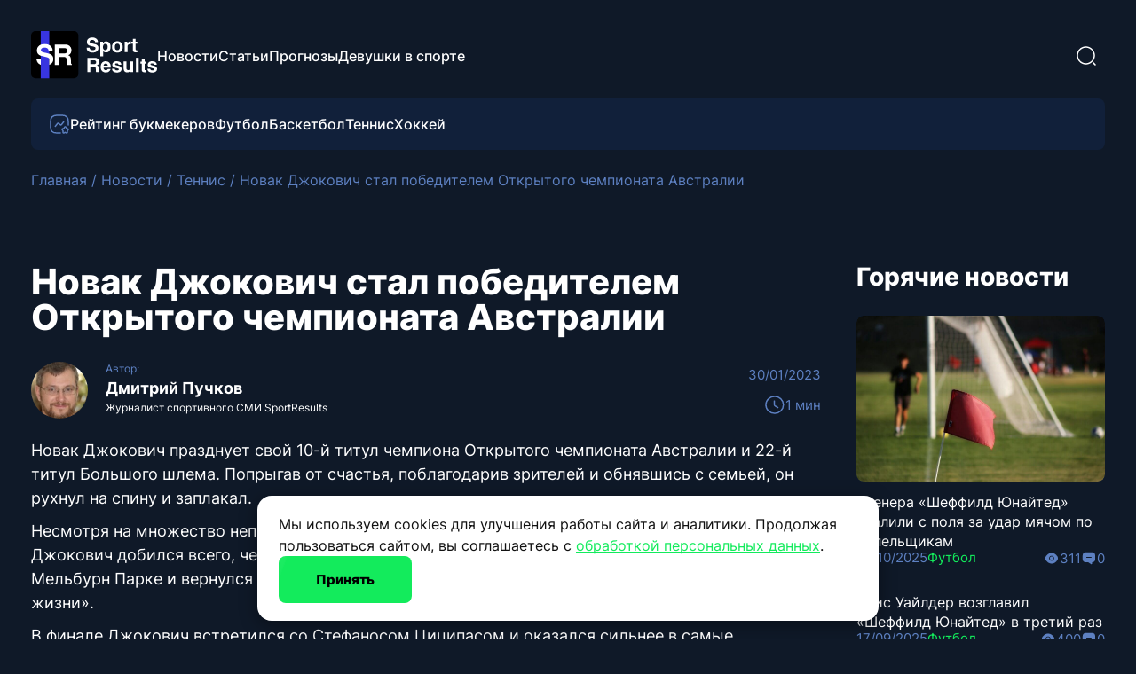

--- FILE ---
content_type: text/html; charset=UTF-8
request_url: https://sport-results.ru/novak-dzhokovich-stal-pobeditelem-otkrytogo-chempionata-avstralii/
body_size: 31209
content:
<!doctype html><html dir="ltr" lang="ru-RU"
 prefix="og: https://ogp.me/ns#" ><head><meta charset="UTF-8"><meta name="viewport" content="width=device-width, initial-scale=1, maximum-scale=1"><link rel="icon" type="image/png" href="/sricon12.png" sizes="120x120"><link rel="icon" type="image/x-icon" href="/favicon.ico"> <script data-id="everystraus-captcha-script" src="https://captcha.everystraus.ru/static/captcha.js"></script> <style type='text/css'></style><title>Новак Джокович стал победителем Открытого чемпионата Австралии</title><meta name="description" content="Новак Джокович празднует свой 10-й титул чемпиона Открытого чемпионата Австралии и 22-й титул Большого шлема. Попрыгав от счастья, поблагодарив зрителей и обнявшись с семьей, он рухнул на спину и заплакал." /><meta name="robots" content="max-snippet:-1, max-image-preview:large, max-video-preview:-1" /><link rel="canonical" href="https://sport-results.ru/novak-dzhokovich-stal-pobeditelem-otkrytogo-chempionata-avstralii/" /><meta name="generator" content="All in One SEO (AIOSEO) 4.3.9" /><meta name="yandex-verification" content="a5349bda0406cfbf" /><meta property="og:locale" content="ru_RU" /><meta property="og:site_name" content="SportResults -" /><meta property="og:type" content="article" /><meta property="og:title" content="Новак Джокович стал победителем Открытого чемпионата Австралии" /><meta property="og:description" content="Новак Джокович празднует свой 10-й титул чемпиона Открытого чемпионата Австралии и 22-й титул Большого шлема. Попрыгав от счастья, поблагодарив зрителей и обнявшись с семьей, он рухнул на спину и заплакал." /><meta property="og:url" content="https://sport-results.ru/novak-dzhokovich-stal-pobeditelem-otkrytogo-chempionata-avstralii/" /><meta property="og:image" content="https://sport-results.ru/wp-content/uploads/2023/01/0w5a8.jpg" /><meta property="og:image:secure_url" content="https://sport-results.ru/wp-content/uploads/2023/01/0w5a8.jpg" /><meta property="og:image:width" content="1024" /><meta property="og:image:height" content="582" /><meta property="article:published_time" content="2023-01-30T14:01:46+00:00" /><meta property="article:modified_time" content="2023-08-11T08:59:59+00:00" /><meta name="twitter:card" content="summary_large_image" /><meta name="twitter:title" content="Новак Джокович стал победителем Открытого чемпионата Австралии" /><meta name="twitter:description" content="Новак Джокович празднует свой 10-й титул чемпиона Открытого чемпионата Австралии и 22-й титул Большого шлема. Попрыгав от счастья, поблагодарив зрителей и обнявшись с семьей, он рухнул на спину и заплакал." /><meta name="twitter:image" content="https://sport-results.ru/wp-content/uploads/2023/01/0w5a8.jpg" /><link rel="alternate" type="application/rss+xml" title="SportResults &raquo; Лента комментариев к &laquo;Новак Джокович стал победителем Открытого чемпионата Австралии&raquo;" href="https://sport-results.ru/novak-dzhokovich-stal-pobeditelem-otkrytogo-chempionata-avstralii/feed/" /> <script>window._wpemojiSettings = {"baseUrl":"https:\/\/s.w.org\/images\/core\/emoji\/14.0.0\/72x72\/","ext":".png","svgUrl":"https:\/\/s.w.org\/images\/core\/emoji\/14.0.0\/svg\/","svgExt":".svg","source":{"concatemoji":"https:\/\/sport-results.ru\/wp-includes\/js\/wp-emoji-release.min.js?ver=6.2.2"}};
/*! This file is auto-generated */
!function(e,a,t){var n,r,o,i=a.createElement("canvas"),p=i.getContext&&i.getContext("2d");function s(e,t){p.clearRect(0,0,i.width,i.height),p.fillText(e,0,0);e=i.toDataURL();return p.clearRect(0,0,i.width,i.height),p.fillText(t,0,0),e===i.toDataURL()}function c(e){var t=a.createElement("script");t.src=e,t.defer=t.type="text/javascript",a.getElementsByTagName("head")[0].appendChild(t)}for(o=Array("flag","emoji"),t.supports={everything:!0,everythingExceptFlag:!0},r=0;r<o.length;r++)t.supports[o[r]]=function(e){if(p&&p.fillText)switch(p.textBaseline="top",p.font="600 32px Arial",e){case"flag":return s("\ud83c\udff3\ufe0f\u200d\u26a7\ufe0f","\ud83c\udff3\ufe0f\u200b\u26a7\ufe0f")?!1:!s("\ud83c\uddfa\ud83c\uddf3","\ud83c\uddfa\u200b\ud83c\uddf3")&&!s("\ud83c\udff4\udb40\udc67\udb40\udc62\udb40\udc65\udb40\udc6e\udb40\udc67\udb40\udc7f","\ud83c\udff4\u200b\udb40\udc67\u200b\udb40\udc62\u200b\udb40\udc65\u200b\udb40\udc6e\u200b\udb40\udc67\u200b\udb40\udc7f");case"emoji":return!s("\ud83e\udef1\ud83c\udffb\u200d\ud83e\udef2\ud83c\udfff","\ud83e\udef1\ud83c\udffb\u200b\ud83e\udef2\ud83c\udfff")}return!1}(o[r]),t.supports.everything=t.supports.everything&&t.supports[o[r]],"flag"!==o[r]&&(t.supports.everythingExceptFlag=t.supports.everythingExceptFlag&&t.supports[o[r]]);t.supports.everythingExceptFlag=t.supports.everythingExceptFlag&&!t.supports.flag,t.DOMReady=!1,t.readyCallback=function(){t.DOMReady=!0},t.supports.everything||(n=function(){t.readyCallback()},a.addEventListener?(a.addEventListener("DOMContentLoaded",n,!1),e.addEventListener("load",n,!1)):(e.attachEvent("onload",n),a.attachEvent("onreadystatechange",function(){"complete"===a.readyState&&t.readyCallback()})),(e=t.source||{}).concatemoji?c(e.concatemoji):e.wpemoji&&e.twemoji&&(c(e.twemoji),c(e.wpemoji)))}(window,document,window._wpemojiSettings);</script> <style>img.wp-smiley,
img.emoji {
	display: inline !important;
	border: none !important;
	box-shadow: none !important;
	height: 1em !important;
	width: 1em !important;
	margin: 0 0.07em !important;
	vertical-align: -0.1em !important;
	background: none !important;
	padding: 0 !important;
}</style><link rel='stylesheet' id='dashicons-css' href='https://sport-results.ru/wp-includes/css/dashicons.min.css' media='all' /><link rel='stylesheet' id='post-views-counter-frontend-css' href='https://sport-results.ru/wp-content/plugins/post-views-counter/css/frontend.min.css' media='all' /><link rel='stylesheet' id='styles-css' href='https://sport-results.ru/wp-content/cache/wmac/css/wmac_single_02e9e8adec4e5994ca2bb64233aab78e.css' media='all' /><link rel='stylesheet' id='splide-css' href='https://sport-results.ru/wp-content/themes/sportresult/assets/css/splide.min.css' media='all' /><link rel='stylesheet' id='fancybox-css' href='https://sport-results.ru/wp-content/themes/sportresult/assets/css/jquery.fancybox.min.css' media='all' /><link rel='stylesheet' id='owl-carousel-css' href='https://sport-results.ru/wp-content/themes/sportresult/assets/owl-carousel/dist/assets/owl.carousel.min.css' media='all' /><link rel='stylesheet' id='owl-carousel-theme-css' href='https://sport-results.ru/wp-content/themes/sportresult/assets/owl-carousel/dist/assets/owl.theme.default.min.css' media='all' /><link rel='stylesheet' id='jquery-lazyloadxt-spinner-css-css' href='https://sport-results.ru/wp-content/cache/wmac/css/wmac_single_d4a56d3242663a4b372dc090375e8136.css' media='all' />   <link rel="https://api.w.org/" href="https://sport-results.ru/wp-json/" /><link rel="alternate" type="application/json" href="https://sport-results.ru/wp-json/wp/v2/posts/2575" /><meta name="generator" content="WordPress 6.2.2" /><link rel="alternate" type="application/json+oembed" href="https://sport-results.ru/wp-json/oembed/1.0/embed?url=https%3A%2F%2Fsport-results.ru%2Fnovak-dzhokovich-stal-pobeditelem-otkrytogo-chempionata-avstralii%2F" /><link rel="alternate" type="text/xml+oembed" href="https://sport-results.ru/wp-json/oembed/1.0/embed?url=https%3A%2F%2Fsport-results.ru%2Fnovak-dzhokovich-stal-pobeditelem-otkrytogo-chempionata-avstralii%2F&#038;format=xml" /></head><body class="post-template-default single single-post postid-2575 single-format-standard"><div id="page-wrapper"><header id="page-header"><div class="wrapper header-top"> <a href="https://sport-results.ru" class="logo-link"> <svg width="142" height="54" viewBox="0 0 142 54" fill="none" xmlns="http://www.w3.org/2000/svg" class="logo"> <rect width="53.3062" height="53.3062" rx="5" fill="black" /> <rect x="10.8999" width="9.61421" height="53.3062" fill="#3835E1" /> <path d="M31.3607 19.1303V25.3236H36.819C37.9033 25.3236 38.7166 25.1985 39.2588 24.9483C40.218 24.5104 40.6977 23.645 40.6977 22.3521C40.6977 20.9549 40.2337 20.0165 39.3057 19.5369C38.7844 19.2658 38.0024 19.1303 36.9597 19.1303H31.3607ZM37.9607 15.1265C39.5768 15.1577 40.8176 15.3558 41.683 15.7208C42.5588 16.0857 43.2991 16.6227 43.9038 17.3317C44.4043 17.9156 44.8005 18.562 45.0925 19.271C45.3844 19.98 45.5304 20.7881 45.5304 21.6952C45.5304 22.79 45.2541 23.8691 44.7015 24.9327C44.1489 25.9857 43.2365 26.7312 41.9645 27.1692C43.028 27.5966 43.7787 28.2066 44.2166 28.999C44.665 29.781 44.8891 30.9801 44.8891 32.5962V34.1445C44.8891 35.1976 44.9309 35.9118 45.0143 36.2872C45.1394 36.8815 45.4313 37.3194 45.8901 37.6009V38.1796H40.5882C40.4422 37.6687 40.3379 37.2569 40.2754 36.9441C40.1503 36.2976 40.0825 35.6355 40.0721 34.9578L40.0408 32.8151C40.0199 31.345 39.7488 30.3649 39.2275 29.8748C38.7166 29.3848 37.7522 29.1398 36.3341 29.1398H31.3607V38.1796H26.6531V15.1265H37.9607Z" fill="white" /> <path fill-rule="evenodd" clip-rule="evenodd" d="M10.9382 31.9062C10.8905 31.6942 10.85 31.4686 10.8168 31.2291H6.21869C6.21869 33.6273 7.07888 35.5145 8.79926 36.8908C9.4269 37.3891 10.1399 37.7965 10.9382 38.113V31.9062ZM20.4699 31.7175H20.4845V38.1796C21.3285 37.848 22.068 37.408 22.7031 36.8595C24.3192 35.4623 25.1273 33.7107 25.1273 31.6045C25.1273 29.5505 24.4391 27.9813 23.0628 26.8969C22.1766 26.1983 20.8628 25.6405 19.1216 25.2234L15.149 24.2694C13.6163 23.9045 12.6154 23.5865 12.1462 23.3154C11.4163 22.9087 11.0514 22.2936 11.0514 21.4699C11.0514 20.5732 11.4215 19.8746 12.1618 19.3741C12.9021 18.8737 13.8926 18.6234 15.1334 18.6234C16.249 18.6234 17.1822 18.8163 17.9329 19.2021C19.059 19.786 19.6637 20.7713 19.7472 22.158H24.3766C24.2931 19.7078 23.3912 17.8414 21.6709 16.559C19.9609 15.2661 17.8912 14.6196 15.4618 14.6196C12.5528 14.6196 10.3476 15.3026 8.84618 16.6684C7.34476 18.0343 6.59405 19.7495 6.59405 21.814C6.59405 24.0765 7.37082 25.7396 8.92438 26.8031C9.84192 27.4391 11.4997 28.0282 13.8979 28.5704L16.3377 29.1178C17.7661 29.4306 18.814 29.7903 19.4813 30.1969C20.0746 30.5678 20.4042 31.0746 20.4699 31.7175Z" fill="white" /> <path d="M65.8765 18.861C65.9787 19.5989 66.1797 20.1505 66.4792 20.5158C67.0272 21.1807 67.966 21.5131 69.2958 21.5131C70.0921 21.5131 70.7387 21.4255 71.2356 21.2501C72.1781 20.914 72.6493 20.2893 72.6493 19.3761C72.6493 18.8427 72.4155 18.4299 71.9479 18.1377C71.4803 17.8527 70.7461 17.6006 69.7451 17.3815L68.0354 16.9979C66.355 16.618 65.1933 16.2052 64.5504 15.7595C63.4618 15.0142 62.9174 13.8489 62.9174 12.2635C62.9174 10.8168 63.4435 9.61495 64.4956 8.65784C65.5477 7.70073 67.0929 7.22217 69.1314 7.22217C70.8337 7.22217 72.284 7.67515 73.4822 8.58112C74.6878 9.47979 75.3197 10.7876 75.3782 12.5046H72.1342C72.0758 11.5328 71.652 10.8424 70.863 10.4333C70.3369 10.1629 69.683 10.0278 68.9012 10.0278C68.0318 10.0278 67.3377 10.2031 66.819 10.5538C66.3002 10.9045 66.0409 11.394 66.0409 12.0224C66.0409 12.5995 66.2966 13.0306 66.808 13.3156C67.1368 13.5055 67.8382 13.7284 68.9122 13.9841L71.6959 14.6526C72.916 14.9448 73.8366 15.3357 74.4576 15.8252C75.422 16.5851 75.9042 17.6847 75.9042 19.124C75.9042 20.5999 75.338 21.8273 74.2056 22.8063C73.0804 23.7781 71.4876 24.2639 69.4273 24.2639C67.3231 24.2639 65.6682 23.7854 64.4627 22.8282C63.2572 21.8638 62.6544 20.5414 62.6544 18.861H65.8765Z" fill="white" /> <path d="M86.3814 17.8746C86.3814 16.954 86.1695 16.1394 85.7457 15.4307C85.3293 14.722 84.6498 14.3676 83.7073 14.3676C82.5748 14.3676 81.7967 14.9047 81.3729 15.9787C81.1538 16.5486 81.0442 17.2719 81.0442 18.1486C81.0442 19.5368 81.4131 20.5122 82.1511 21.0748C82.5894 21.4035 83.1082 21.5679 83.7073 21.5679C84.5767 21.5679 85.2379 21.2318 85.6909 20.5597C86.1512 19.8875 86.3814 18.9925 86.3814 17.8746ZM84.606 11.6388C86.0014 11.6388 87.1814 12.1539 88.1458 13.184C89.1175 14.2142 89.6034 15.7266 89.6034 17.7212C89.6034 19.8254 89.1285 21.4291 88.1787 22.5323C87.2362 23.6356 86.0197 24.1872 84.5292 24.1872C83.5794 24.1872 82.7904 23.9498 82.162 23.4748C81.8186 23.2118 81.4825 22.8282 81.1538 22.3241V28.549H78.0632V11.9018H81.0551V13.6663C81.3912 13.1475 81.7492 12.7384 82.1291 12.4388C82.8232 11.9055 83.6488 11.6388 84.606 11.6388Z" fill="white" /> <path d="M97.2311 21.6446C98.1444 21.6446 98.8458 21.3195 99.3353 20.6693C99.8248 20.019 100.07 19.0948 100.07 17.8966C100.07 16.6983 99.8248 15.7777 99.3353 15.1348C98.8458 14.4845 98.1444 14.1594 97.2311 14.1594C96.3178 14.1594 95.6128 14.4845 95.1159 15.1348C94.6264 15.7777 94.3817 16.6983 94.3817 17.8966C94.3817 19.0948 94.6264 20.019 95.1159 20.6693C95.6128 21.3195 96.3178 21.6446 97.2311 21.6446ZM103.346 17.8966C103.346 19.65 102.842 21.1515 101.834 22.4008C100.826 23.6429 99.2951 24.2639 97.2421 24.2639C95.189 24.2639 93.6584 23.6429 92.6501 22.4008C91.6418 21.1515 91.1377 19.65 91.1377 17.8966C91.1377 16.1723 91.6418 14.6782 92.6501 13.4142C93.6584 12.1502 95.189 11.5182 97.2421 11.5182C99.2951 11.5182 100.826 12.1502 101.834 13.4142C102.842 14.6782 103.346 16.1723 103.346 17.8966Z" fill="white" /> <path d="M112.081 11.6169C112.139 11.6169 112.187 11.6205 112.223 11.6278C112.267 11.6278 112.359 11.6315 112.497 11.6388V14.8389C112.3 14.817 112.125 14.8024 111.971 14.7951C111.818 14.7878 111.694 14.7841 111.599 14.7841C110.342 14.7841 109.498 15.1933 109.067 16.0115C108.826 16.4718 108.706 17.1805 108.706 18.1377V23.8475H105.56V11.9018H108.541V13.9841C109.023 13.1877 109.443 12.6434 109.801 12.3511C110.386 11.8616 111.146 11.6169 112.081 11.6169Z" fill="white" /> <path d="M113.111 14.2361V12.0114H114.777V8.67976H117.868V12.0114H119.807V14.2361H117.868V20.5487C117.868 21.0382 117.93 21.3451 118.054 21.4693C118.178 21.5862 118.558 21.6446 119.194 21.6446C119.289 21.6446 119.387 21.6446 119.489 21.6446C119.599 21.6373 119.705 21.63 119.807 21.6227V23.9571L118.328 24.0119C116.852 24.063 115.844 23.8073 115.303 23.2447C114.952 22.8867 114.777 22.3351 114.777 21.5898V14.2361H113.111Z" fill="white" /> <path d="M66.808 32.9437V37.2836H70.6328C71.3927 37.2836 71.9625 37.1959 72.3425 37.0206C73.0146 36.7137 73.3507 36.1073 73.3507 35.2013C73.3507 34.2223 73.0256 33.5647 72.3753 33.2286C72.01 33.0387 71.4621 32.9437 70.7314 32.9437H66.808ZM71.4328 30.1381C72.5653 30.16 73.4347 30.2989 74.0412 30.5546C74.6549 30.8103 75.1736 31.1866 75.5974 31.6834C75.9481 32.0925 76.2257 32.5455 76.4303 33.0423C76.6349 33.5392 76.7372 34.1054 76.7372 34.741C76.7372 35.5082 76.5435 36.2644 76.1563 37.0096C75.7691 37.7475 75.1298 38.2699 74.2384 38.5768C74.9837 38.8764 75.5097 39.3038 75.8166 39.859C76.1307 40.407 76.2878 41.2472 76.2878 42.3797V43.4647C76.2878 44.2026 76.317 44.7031 76.3755 44.9661C76.4632 45.3825 76.6677 45.6894 76.9892 45.8867V46.2922H73.274C73.1717 45.9342 73.0987 45.6456 73.0548 45.4264C72.9671 44.9734 72.9197 44.5094 72.9123 44.0345L72.8904 42.5331C72.8758 41.5029 72.6859 40.8162 72.3205 40.4728C71.9625 40.1294 71.2867 39.9577 70.2931 39.9577H66.808V46.2922H63.5092V30.1381H71.4328Z" fill="white" /> <path d="M84.1128 36.6041C83.3895 36.6041 82.8269 36.8306 82.425 37.2836C82.0305 37.7366 81.7821 38.3503 81.6798 39.1248H86.5348C86.4837 38.2992 86.2316 37.6745 85.7786 37.2507C85.3329 36.8197 84.7776 36.6041 84.1128 36.6041ZM84.1128 34.0287C85.1064 34.0287 86.0014 34.215 86.7978 34.5876C87.5942 34.9602 88.2518 35.5484 88.7705 36.3521C89.2381 37.0608 89.5413 37.8827 89.6801 38.8179C89.7605 39.3659 89.7934 40.1549 89.7788 41.1851H81.6031C81.6469 42.3833 82.0232 43.2236 82.7319 43.7058C83.163 44.0053 83.6817 44.1551 84.2881 44.1551C84.9311 44.1551 85.4535 43.9724 85.8553 43.6071C86.0745 43.4099 86.2681 43.1359 86.4362 42.7852H89.6253C89.545 43.4939 89.176 44.2135 88.5184 44.9442C87.4956 46.1059 86.0635 46.6867 84.2224 46.6867C82.7027 46.6867 81.362 46.1972 80.2003 45.2181C79.0386 44.2391 78.4578 42.6464 78.4578 40.4399C78.4578 38.3722 78.9802 36.7868 80.025 35.6835C81.077 34.5803 82.4397 34.0287 84.1128 34.0287Z" fill="white" /> <path d="M94.3269 42.4783C94.3926 43.0336 94.5351 43.4281 94.7543 43.6619C95.1415 44.0784 95.8575 44.2866 96.9023 44.2866C97.516 44.2866 98.0019 44.1953 98.3599 44.0126C98.7252 43.83 98.9079 43.556 98.9079 43.1907C98.9079 42.84 98.7617 42.5733 98.4695 42.3906C98.1772 42.208 97.0923 41.8938 95.2146 41.4481C93.8629 41.1121 92.9095 40.6919 92.3542 40.1878C91.7989 39.691 91.5213 38.975 91.5213 38.0398C91.5213 36.9366 91.9524 35.9904 92.8145 35.2013C93.6839 34.4049 94.9041 34.0068 96.4749 34.0068C97.9654 34.0068 99.1782 34.3063 100.113 34.9054C101.056 35.4972 101.597 36.5238 101.735 37.985H98.612C98.5681 37.5832 98.4549 37.2653 98.2722 37.0315C97.9288 36.6078 97.3443 36.3959 96.5187 36.3959C95.8393 36.3959 95.3534 36.5018 95.0611 36.7137C94.7762 36.9256 94.6337 37.174 94.6337 37.4589C94.6337 37.817 94.7872 38.0763 95.094 38.2371C95.4009 38.4051 96.4859 38.6937 98.3489 39.1028C99.591 39.3951 100.523 39.8371 101.144 40.4289C101.757 41.028 102.064 41.7769 102.064 42.6756C102.064 43.8592 101.622 44.8273 100.738 45.5798C99.8613 46.325 98.5024 46.6977 96.6612 46.6977C94.7835 46.6977 93.3953 46.3031 92.4967 45.514C91.6053 44.7177 91.1596 43.7058 91.1596 42.4783H94.3269Z" fill="white" /> <path d="M107.5 34.3465V41.5468C107.5 42.2263 107.58 42.7377 107.741 43.0811C108.026 43.6875 108.585 43.9907 109.418 43.9907C110.485 43.9907 111.215 43.5596 111.61 42.6975C111.814 42.2299 111.917 41.6125 111.917 40.8454V34.3465H115.084V46.2922H112.048V44.6044C112.019 44.641 111.946 44.7505 111.829 44.9332C111.712 45.1159 111.573 45.2766 111.412 45.4154C110.923 45.8538 110.448 46.1533 109.988 46.3141C109.535 46.4748 109.001 46.5552 108.388 46.5552C106.62 46.5552 105.429 45.9195 104.815 44.6483C104.472 43.9469 104.3 42.913 104.3 41.5468V34.3465H107.5Z" fill="white" /> <path d="M121.298 46.2922H118.174V30.1381H121.298V46.2922Z" fill="white" /> <path d="M123.128 36.6808V34.4561H124.794V31.1245H127.884V34.4561H129.824V36.6808H127.884V42.9934C127.884 43.4829 127.946 43.7898 128.071 43.914C128.195 44.0309 128.575 44.0893 129.21 44.0893C129.305 44.0893 129.404 44.0893 129.506 44.0893C129.616 44.082 129.722 44.0747 129.824 44.0674V46.4018L128.345 46.4566C126.869 46.5077 125.861 46.252 125.32 45.6894C124.969 45.3314 124.794 44.7798 124.794 44.0345V36.6808H123.128Z" fill="white" /> <path d="M134.263 42.4783C134.328 43.0336 134.471 43.4281 134.69 43.6619C135.077 44.0784 135.793 44.2866 136.838 44.2866C137.452 44.2866 137.938 44.1953 138.296 44.0126C138.661 43.83 138.844 43.556 138.844 43.1907C138.844 42.84 138.698 42.5733 138.405 42.3906C138.113 42.208 137.028 41.8938 135.15 41.4481C133.799 41.1121 132.845 40.6919 132.29 40.1878C131.735 39.691 131.457 38.975 131.457 38.0398C131.457 36.9366 131.888 35.9904 132.75 35.2013C133.62 34.4049 134.84 34.0068 136.411 34.0068C137.901 34.0068 139.114 34.3063 140.049 34.9054C140.992 35.4972 141.532 36.5238 141.671 37.985H138.548C138.504 37.5832 138.391 37.2653 138.208 37.0315C137.865 36.6078 137.28 36.3959 136.455 36.3959C135.775 36.3959 135.289 36.5018 134.997 36.7137C134.712 36.9256 134.57 37.174 134.57 37.4589C134.57 37.817 134.723 38.0763 135.03 38.2371C135.337 38.4051 136.422 38.6937 138.285 39.1028C139.527 39.3951 140.458 39.8371 141.079 40.4289C141.693 41.028 142 41.7769 142 42.6756C142 43.8592 141.558 44.8273 140.674 45.5798C139.797 46.325 138.438 46.6977 136.597 46.6977C134.719 46.6977 133.331 46.3031 132.432 45.514C131.541 44.7177 131.095 43.7058 131.095 42.4783H134.263Z" fill="white" /> </svg> </a><nav class="top-nav"><ul id="menu-menyu-v-shapke-verhnee" class="header-menu-top"><li id="menu-item-170" class="menu-item menu-item-type-taxonomy menu-item-object-category current-post-ancestor current-menu-parent current-post-parent menu-item-170"><a href="https://sport-results.ru/category/news/">Новости</a></li><li id="menu-item-5839" class="menu-item menu-item-type-taxonomy menu-item-object-category menu-item-5839"><a href="https://sport-results.ru/category/blog/">Статьи</a></li><li id="menu-item-171" class="menu-item menu-item-type-taxonomy menu-item-object-category menu-item-171"><a href="https://sport-results.ru/category/prognozy/">Прогнозы</a></li><li id="menu-item-5840" class="menu-item menu-item-type-taxonomy menu-item-object-category menu-item-5840"><a href="https://sport-results.ru/category/blog/devushki-v-sporte/">Девушки в спорте</a></li></ul></nav><div class="search-container"><form role="search" method="get" action="/" class="search-form"> <input type="text" name="s" class="search-form__input  hidden" placeholder="Поиск" required="" value=""><div class="search-btn"> <svg width="24" height="24" viewBox="0 0 24 24" fill="none" xmlns="http://www.w3.org/2000/svg"> <path d="M11.5 21.75C5.85 21.75 1.25 17.15 1.25 11.5C1.25 5.85 5.85 1.25 11.5 1.25C17.15 1.25 21.75 5.85 21.75 11.5C21.75 17.15 17.15 21.75 11.5 21.75ZM11.5 2.75C6.67 2.75 2.75 6.68 2.75 11.5C2.75 16.32 6.67 20.25 11.5 20.25C16.33 20.25 20.25 16.32 20.25 11.5C20.25 6.68 16.33 2.75 11.5 2.75Z" fill="white" /> <path d="M21.9999 22.7499C21.8099 22.7499 21.6199 22.6799 21.4699 22.5299L19.4699 20.5299C19.1799 20.2399 19.1799 19.7599 19.4699 19.4699C19.7599 19.1799 20.2399 19.1799 20.5299 19.4699L22.5299 21.4699C22.8199 21.7599 22.8199 22.2399 22.5299 22.5299C22.3799 22.6799 22.1899 22.7499 21.9999 22.7499Z" fill="white" /> </svg></div></form></div><div id="mobile-bars"> <span class="line"></span> <span class="line"></span> <span class="line"></span> <span class="line"></span></div></div><div class="wrapper"><div class="header-bottom"><ul id="menu-menju-v-shapke-nizhnee" class="header-menu-bottom"><li id="menu-item-8810" class="menu-item menu-item-type-custom menu-item-object-custom menu-item-8810"><a href="https://sport-results.ru/reyting-bukmekerov/"><svg width="24" height="24" viewBox="0 0 24 24" fill="none" xmlns="http://www.w3.org/2000/svg"> <path d="M22 13V9C22 4 20 2 15 2H9C4 2 2 4 2 9V15C2 20 4 22 9 22H13" stroke="#5D80C1" stroke-width="1.5" stroke-linecap="round" stroke-linejoin="round"/> <path d="M7.33008 14.49L9.71008 11.4C10.0501 10.96 10.6801 10.88 11.1201 11.22L12.9501 12.66C13.3901 13 14.0201 12.92 14.3601 12.49L16.6701 9.51001" stroke="#5D80C1" stroke-width="1.5" stroke-linecap="round" stroke-linejoin="round"/> <path d="M19.4802 15.8199L19.7602 16.3899C19.9002 16.6699 20.2502 16.9299 20.5602 16.9899L20.9402 17.0499C22.0802 17.2399 22.3502 18.0799 21.5302 18.9099L21.1802 19.2599C20.9502 19.4999 20.8202 19.9599 20.8902 20.2799L20.9402 20.4899C21.2502 21.8699 20.5202 22.3999 19.3202 21.6799L19.0602 21.5299C18.7502 21.3499 18.2502 21.3499 17.9402 21.5299L17.6802 21.6799C16.4702 22.4099 15.7402 21.8699 16.0602 20.4899L16.1102 20.2799C16.1802 19.9599 16.0502 19.4999 15.8202 19.2599L15.4702 18.9099C14.6502 18.0799 14.9202 17.2399 16.0602 17.0499L16.4402 16.9899C16.7402 16.9399 17.1002 16.6699 17.2402 16.3899L17.5202 15.8199C18.0602 14.7299 18.9402 14.7299 19.4802 15.8199Z" stroke="#5D80C1" stroke-width="1.5" stroke-linecap="round" stroke-linejoin="round"/> </svg> Рейтинг букмекеров</a></li><li id="menu-item-5841" class="menu-item menu-item-type-taxonomy menu-item-object-category menu-item-5841"><a href="https://sport-results.ru/category/news/football/">Футбол</a></li><li id="menu-item-5842" class="menu-item menu-item-type-taxonomy menu-item-object-category menu-item-5842"><a href="https://sport-results.ru/category/news/basketball/">Баскетбол</a></li><li id="menu-item-5843" class="menu-item menu-item-type-taxonomy menu-item-object-category current-post-ancestor current-menu-parent current-post-parent menu-item-5843"><a href="https://sport-results.ru/category/news/tennis/">Теннис</a></li><li id="menu-item-5844" class="menu-item menu-item-type-taxonomy menu-item-object-category menu-item-5844"><a href="https://sport-results.ru/category/news/hockey/">Хоккей</a></li></ul></div></div></header><div id="mobile-menu-wrap"><div class="wrapper" id="mobile-menu"></div></div><div class="wrapper"><div id="breadcrumbs"><div class="aioseo-breadcrumbs"><span class="aioseo-breadcrumb"> <a href="https://sport-results.ru" title="Главная">Главная</a> </span><span class="aioseo-breadcrumb-separator">/</span><span class="aioseo-breadcrumb"> <a href="https://sport-results.ru/category/news/" title="Новости">Новости</a> </span><span class="aioseo-breadcrumb-separator">/</span><span class="aioseo-breadcrumb"> <a href="https://sport-results.ru/category/news/tennis/" title="Теннис">Теннис</a> </span><span class="aioseo-breadcrumb-separator">/</span><span class="aioseo-breadcrumb"> Новак Джокович стал победителем Открытого чемпионата Австралии </span></div></div></div><div id="page-main"><div class="wrapper"><div id="page-grid"><main><h1 class="like-h1 section-title">Новак Джокович стал победителем Открытого чемпионата Австралии</h1><div class="single-meta"><div class="author"> <a href="https://sport-results.ru/authors/dmitriy-puchkov/"><div class="author-avatar"> <img src="https://sport-results.ru/wp-content/uploads/2023/06/dmitry.jpeg" alt=""></div> </a><div class="author-info"><div class="small-blue">Автор:</div><div class="author-name"> <a class="loop-info__title hover-link" href="https://sport-results.ru/authors/dmitriy-puchkov/">Дмитрий Пучков</a></div><div class="author-role"> Журналист спортивного СМИ SportResults</div></div></div><div class="single-meta-top-items"><div class="date">30/01/2023</div><div class="time"> <svg width="24" height="23" viewBox="0 0 24 23" fill="none" xmlns="http://www.w3.org/2000/svg"> <path d="M21.7381 11.5001C21.7381 16.7901 17.3114 21.0834 11.8571 21.0834C6.40286 21.0834 1.9762 16.7901 1.9762 11.5001C1.9762 6.21008 6.40286 1.91675 11.8571 1.91675C17.3114 1.91675 21.7381 6.21008 21.7381 11.5001Z" stroke="#5D80C1" stroke-width="1.5" stroke-linecap="round" stroke-linejoin="round" /> <path d="M15.523 14.5474L12.4599 12.7745C11.9263 12.4679 11.4916 11.7299 11.4916 11.1262V7.19702" stroke="#5D80C1" stroke-width="1.5" stroke-linecap="round" stroke-linejoin="round" /> </svg> 1 мин</div></div></div><div id="single-headers-wrapper"><div id="single-headers"><div class="title">Содержание</div></div></div><div class="content"><p>Новак Джокович празднует свой 10-й титул чемпиона Открытого чемпионата Австралии и 22-й титул Большого шлема. Попрыгав от счастья, поблагодарив зрителей и обнявшись с семьей, он рухнул на спину и заплакал.</p><p>Несмотря на множество неприятностей, в числе которых прошлогодняя депортация из Австралии, Джокович добился всего, чего только мог пожелать. Он возобновил свой победный путь в Мельбурн Парке и вернулся на вершину, заявив: &#171;Это, наверное, самая большая победа в моей жизни&#187;.</p><p>В финале Джокович встретился со Стефаносом Циципасом и оказался сильнее в самые решающие моменты. Матч завершился со счетом 6-3, 7-6 (4), 7-6 (5).</p><p>&#171;Это был один из самых сложных турниров в моей жизни, учитывая обстоятельства. Не играл в прошлом году, вернулся в этом году&#187;, &#8212; сказал Джокович. &#171;И я хочу поблагодарить всех людей, которые помогли мне почувствовать себя желанным гостем, помогли мне чувствовать себя комфортно, быть в Мельбурне, быть в Австралии&#187;.</p></div><div class="tg-block"><div class="title">Узнайте больше о новостях спорта<br> в нашем телеграм канале</div> <a href="https://t.me/sport_results_ru" class="btn btn--green" target="_blank" rel="nofollow">Перейти</a> <svg width="81" height="81" viewBox="0 0 81 81" fill="none" xmlns="http://www.w3.org/2000/svg" class="tg_icon_1"> <path d="M5.0625 12.2769L16.2724 68.3461C16.2724 68.3461 17.8399 72.2345 22.1512 70.3681L48.0189 50.6934L57.4249 46.1833L73.2589 40.8949C73.2589 40.8949 75.6889 40.0398 75.9243 38.1734C76.1596 36.307 73.1805 35.2962 73.1805 35.2962L10.2367 10.8001C10.2367 10.8001 5.063 8.54505 5.063 12.2778" fill="white" /> <path d="M50.013 67.7165C50.013 67.7165 50.7681 67.6464 51.7095 64.6909C52.6494 61.7359 57.4314 46.1831 57.4314 46.1831L19.4139 22.2318C19.4139 22.2318 17.2188 20.9097 17.2972 22.2318C17.2972 22.2318 16.9055 22.4652 18.0817 23.5538C19.257 24.6429 47.9464 50.2272 47.9464 50.2272" fill="#AFAFAF" /> <path d="M38.1022 58.2369L48.3334 67.4915C48.3334 67.4915 49.1336 68.0937 50.0083 67.7162L48.049 50.5261" fill="#5F6A7E" /> </svg> <svg width="37" height="31" viewBox="0 0 37 31" fill="none" xmlns="http://www.w3.org/2000/svg" class="tg_icon_2"> <path d="M36.4375 1.21422L30.7633 29.5949C30.7633 29.5949 29.9699 31.5631 27.7877 30.6184L14.6942 20.6596L9.93306 18.3767L1.91831 15.6999C1.91831 15.6999 0.688331 15.2671 0.569204 14.3223C0.450077 13.3776 1.95802 12.866 1.95802 12.866L33.8184 0.466717C33.8184 0.466717 36.4372 -0.674725 36.4372 1.21471" fill="white" /> <path d="M13.6847 29.2762C13.6847 29.2762 13.3025 29.2408 12.826 27.7448C12.3503 26.249 9.92975 18.3766 9.92975 18.3766L29.1732 6.25311C29.1732 6.25311 30.2843 5.58391 30.2446 6.25311C30.2446 6.25311 30.4429 6.37129 29.8475 6.92232C29.2526 7.47359 14.7308 20.4237 14.7308 20.4237" fill="#AFAFAF" /> <path d="M19.7138 24.4779L14.535 29.1624C14.535 29.1624 14.1299 29.4672 13.6872 29.2761L14.6789 20.575" fill="#5F6A7E" /> </svg></div><div class="single-author-block"><div class="author"> <img src="https://sport-results.ru/wp-content/uploads/2023/06/dmitry.jpeg" alt="Дмитрий Пучков"><div class="info"><div class="fio"><a class="loop-info__title hover-link" href="https://sport-results.ru/authors/dmitriy-puchkov/">Дмитрий Пучков</a></div><div>автор статьи</div></div></div><div class="bio">Журналист спортивного СМИ SportResults</div></div><div class="comment-form-wrapper"><p>Здесь пока еще нету комментариев, будьте первыми!</p><div class="comments-form-wrapper"><form id="comments_form"> <input value="2575" name="post_id" hidden> <input name="user_name" type="text" placeholder="Введите Ваше имя..."><p class="validation-error hidden" id="user_name-error"></p><textarea name="comment_text" cols="30" rows="10" placeholder="Напишите комментарий..."></textarea><p class="validation-error hidden" id="comment_text-error"></p><div data-theme="dark" class="e-recaptcha" data-sitekey="6LfdDT0oAAAAAEKbkoRl6e2gVpLIAfk6etpbIVg0"></div><p class="validation-error hidden" id="comment_recaptcha-error"></p> <button type="submit">Отправить</button><p class="validation-error hidden" id="comment_server_error-error"></p></form></div><div id="success-comment__form"><div class="success-comment__form-modal"> <svg width="72" height="72" viewBox="0 0 72 72" fill="none" xmlns="http://www.w3.org/2000/svg"> <path d="M43.263 3.62493C36.9699 4.13938 31.0118 7.22611 27.1115 11.9878C25.0777 14.4763 23.7616 16.8572 22.8284 19.7644C21.979 22.3846 21.7277 24.0954 21.7397 27.1223C21.7397 29.5869 21.8593 30.544 22.4575 32.9129L22.7566 34.1093L16.4157 40.4503C12.9102 43.9677 10.0149 46.9587 9.94314 47.1382C9.88332 47.3296 9.85939 47.6048 9.89528 47.7723C10.0149 48.2149 10.6131 48.6576 11.1156 48.6576C11.5224 48.6576 11.8335 48.3705 17.6121 42.6038L23.6659 36.55L24.3 37.7344C27.1833 43.0824 31.8852 47.1501 37.3767 49.0285C37.8194 49.1721 38.1783 49.3276 38.1783 49.3635C38.1783 49.4113 36.3957 51.2179 34.2182 53.3834C32.0407 55.5609 30.1026 57.5469 29.9111 57.7981C29.4445 58.4203 29.4445 58.9706 29.9111 59.4372C30.1863 59.7124 30.3658 59.7842 30.7725 59.7842H31.287L36.1923 54.8909L41.1095 50.0096L42.3657 50.1651C51.8891 51.3256 61.3287 46.3127 65.7435 37.7584C67.6218 34.1333 68.3756 31.0705 68.3756 27.0625C68.3756 22.9588 67.6577 19.908 65.8751 16.4025C64.224 13.1483 62.1303 10.6239 59.235 8.37466C56.2081 6.01774 52.2002 4.35474 48.2879 3.79242C47.259 3.64886 44.2321 3.55314 43.263 3.62493ZM47.1513 6.06559C48.6349 6.23309 49.7954 6.44844 49.7595 6.55612C49.7356 6.60398 48.6588 7.40557 47.3667 8.33876L45.0098 10.0377L42.3059 8.38662C40.6309 7.35771 39.6618 6.69969 39.7575 6.65183C39.9849 6.53219 41.6957 6.1972 42.7246 6.07756C43.9928 5.93399 45.9549 5.92203 47.1513 6.06559ZM53.8991 7.93199C55.7535 8.78143 58.2899 10.5282 59.5102 11.7724L60.0725 12.3587L59.5939 16.594C59.3307 18.9269 59.0675 20.9728 59.0197 21.1283C58.9359 21.4035 58.7206 21.4633 55.6099 22.1572L52.2719 22.911L49.2929 20.7455L46.3138 18.568L46.3378 15.2779L46.3737 11.9998L49.4843 9.75052C51.1952 8.51823 52.6787 7.51324 52.7864 7.50128C52.8941 7.50128 53.3966 7.69271 53.8991 7.93199ZM40.2361 9.91802L43.8014 12.0955V15.3377V18.568L40.8463 20.7216C39.0397 22.0256 37.7954 22.8512 37.6399 22.8392C37.3408 22.8153 31.1075 21.4035 31.0597 21.3557C31.0477 21.3317 30.7247 19.3935 30.3538 17.0247L29.6599 12.7296L30.4256 11.9639C31.1793 11.1862 32.627 10.0137 33.632 9.35571C34.1105 9.03268 36.4914 7.75253 36.611 7.74056C36.6349 7.74056 38.262 8.72161 40.2361 9.91802ZM63.889 17.7305C64.9658 19.9439 65.5999 22.0735 65.8751 24.4902C66.1742 27.0146 66.3536 27.0027 63.9489 24.6099C62.8003 23.4613 61.7475 22.3726 61.6159 22.1931L61.3766 21.8581L61.7475 18.5441C61.9628 16.7136 62.1543 15.1343 62.1782 15.0386C62.2619 14.8113 63.1353 16.1991 63.889 17.7305ZM28.1883 18.6278L28.7147 21.906L26.4176 24.2868C23.7975 27.0027 23.9291 26.9788 24.1804 24.8013C24.4436 22.4803 25.0657 20.2071 25.963 18.2091C26.3698 17.3238 27.5542 15.254 27.614 15.3258C27.638 15.3497 27.8892 16.8332 28.1883 18.6278ZM47.7615 22.6238C50.0945 24.3227 50.4414 24.6099 50.4175 24.8731C50.4056 25.0406 49.9629 26.5361 49.4125 28.1871L48.4315 31.1901L45.0217 31.1662L41.6 31.1303L40.5472 27.9C39.9729 26.1293 39.5302 24.6577 39.5542 24.6218C39.6977 24.4902 44.9499 20.6737 45.0098 20.6617C45.0457 20.6617 46.278 21.5471 47.7615 22.6238ZM37.1613 25.244C37.2212 25.3158 39.3747 32.0276 39.3747 32.1353C39.3747 32.207 38.4295 33.7145 37.269 35.4972C35.4385 38.3087 35.1155 38.7394 34.9001 38.6796C34.7566 38.6437 32.9261 38.2967 30.8204 37.89C28.7147 37.4952 26.9082 37.1362 26.8005 37.1003C26.298 36.9568 24.8264 32.9967 24.4196 30.7235L24.2641 29.8621L27.3389 26.7754L30.4136 23.7006L33.7755 24.4543C35.63 24.8731 37.1494 25.22 37.1613 25.244ZM63.0874 27.1463L65.8272 29.9817L65.6358 31.0226C65.2769 32.9488 63.6856 37.1721 63.3267 37.1721C63.2669 37.1721 61.3646 37.5191 59.1034 37.9498C55.8971 38.548 54.9639 38.6916 54.8562 38.5719C54.569 38.2609 50.7405 32.2669 50.7405 32.1353C50.7405 32.0037 52.8821 25.3038 52.9419 25.244C52.9659 25.22 54.4733 24.8611 56.3158 24.4543L59.6538 23.6886L59.9888 23.9997C60.1802 24.1672 61.568 25.5909 63.0874 27.1463ZM50.7884 36.7175C51.9011 38.4403 52.8343 39.9358 52.8582 40.0435C52.8821 40.1392 51.937 41.886 50.7525 43.9318L48.6109 47.6407L47.5461 47.7842C46.1942 47.9637 43.921 47.9637 42.5571 47.7842L41.5043 47.6407L39.3149 43.872L37.1374 40.1033L37.5681 39.4333C37.8074 39.0624 38.7526 37.5909 39.6738 36.1671L41.3488 33.5829L45.0576 33.5949H48.7665L50.7884 36.7175ZM31.8254 40.5221C33.5004 40.8451 34.936 41.1801 35.0198 41.2638C35.2232 41.4911 38.1783 46.6596 38.1304 46.7194C38.0467 46.8032 36.2162 46.0255 35.1873 45.4632C33.1773 44.3745 31.5861 43.1781 30.0068 41.551C29.0138 40.534 28.5233 39.9239 28.6908 39.9239C28.7387 39.9239 30.1504 40.1871 31.8254 40.5221ZM61.2689 40.2469C60.3237 41.4792 58.2181 43.3815 56.6628 44.4343C55.3108 45.3436 52.1523 46.875 51.9848 46.7075C51.9609 46.6835 52.6428 45.4273 53.5162 43.9198C54.3776 42.4124 55.0955 41.1681 55.0955 41.1562C55.1194 41.1322 61.1373 39.9597 61.3646 39.9358C61.4723 39.9239 61.4364 40.0315 61.2689 40.2469Z" fill="#13EB5C" stroke="#13EB5C" stroke-width="0.5" /> <path d="M24.001 46.4554C23.6061 46.6588 8.08877 62.0805 7.53843 62.8223C7.07183 63.4563 7.08379 63.8871 7.59825 64.4015C8.1127 64.916 8.54341 64.9279 9.1775 64.4613C9.42875 64.2699 13.2333 60.5132 17.6122 56.1224C23.0438 50.6668 25.6161 48.0108 25.664 47.7954C25.7836 47.281 25.4606 46.6469 24.97 46.4435C24.4556 46.2281 24.4436 46.2281 24.001 46.4554Z" fill="#13EB5C" stroke="#13EB5C" stroke-width="0.5" /> <path d="M26.6335 61.2076C25.9037 61.5067 25.6764 62.4997 26.2028 63.062C27.1479 64.067 28.6793 63.0141 28.1051 61.7579C27.8658 61.2315 27.1958 60.9802 26.6335 61.2076Z" fill="#13EB5C" stroke="#13EB5C" stroke-width="0.5" /> </svg><div class="success-comment__form-description"><h2 class="success-comments__form-heading"> Спасибо!</h2><p class="success-comments__form-text"> Ваш комментарий отправлен</p></div></div></div></div><div class="recommended-content"> <div class="grid-container"></div></div></main><aside id="page-sidebar"> 
	<div class="section">
					<p class="archive-title section-title like-h2">Горячие новости</p>
		
		<div class="archive-grid compact">
						
				
<div class="post-item compact ">

    
        <a href="https://sport-results.ru/trenera-sheffild-junajted-udalili-s-polja-za-udar-mjachom-po-bolelshhikam/" class="post-item__img-wrap">

                            <picture>
                    <source media="(max-width: 450px)" srcset="https://sport-results.ru/wp-content/uploads/2025/10/joshua-hoehne-nyrgut8wpno-unsplash-450x300.jpg">
                    <img src="https://sport-results.ru/wp-content/uploads/2025/10/joshua-hoehne-nyrgut8wpno-unsplash-1024x683.jpg" alt="Тренера «Шеффилд Юнайтед» удалили с поля за удар мячом по болельщикам" class="thumb" loading="lazy">
                </picture>
            
            
            <!-- video btn -->
            
        </a>

    
    <div class="post-item__loop-info compact">
        <a href="https://sport-results.ru/trenera-sheffild-junajted-udalili-s-polja-za-udar-mjachom-po-bolelshhikam/" class="loop-info__title hover-link">Тренера «Шеффилд Юнайтед» удалили с поля за удар мячом по болельщикам</a>

        
        
	<div class="loop-info__meta">
		<div class="left">
			<div class="meta__date">07/10/2025</div>

							<div class="meta__terms">
																						<a href="https://sport-results.ru/category/news/football/" class="term">Футбол</a>
									</div>
					</div>

		<div class="right">
			
			<div class="meta__views meta-num">
			<svg width="18" height="17" viewBox="0 0 18 17" fill="none" xmlns="http://www.w3.org/2000/svg">
				<path d="M15.4873 6.48135C13.8511 3.9101 11.4569 2.42969 8.93526 2.42969C7.67443 2.42969 6.44901 2.79802 5.32985 3.4851C4.21068 4.17927 3.20485 5.19219 2.38318 6.48135C1.67485 7.59344 1.67485 9.39969 2.38318 10.5118C4.01943 13.0901 6.4136 14.5634 8.93526 14.5634C10.1961 14.5634 11.4215 14.1951 12.5407 13.508C13.6598 12.8139 14.6657 11.8009 15.4873 10.5118C16.1957 9.40677 16.1957 7.59344 15.4873 6.48135ZM8.93526 11.3618C7.3486 11.3618 6.0736 10.0797 6.0736 8.5001C6.0736 6.92052 7.3486 5.63844 8.93526 5.63844C10.5219 5.63844 11.7969 6.92052 11.7969 8.5001C11.7969 10.0797 10.5219 11.3618 8.93526 11.3618Z" fill="#5D80C1" />
				<path d="M8.93525 6.47412C7.82317 6.47412 6.9165 7.38079 6.9165 8.49995C6.9165 9.61204 7.82317 10.5187 8.93525 10.5187C10.0473 10.5187 10.9611 9.61204 10.9611 8.49995C10.9611 7.38787 10.0473 6.47412 8.93525 6.47412Z" fill="#5D80C1" />
			</svg>
			311		</div>
	
	<div class="meta__comments meta-num">
		<svg width="18" height="17" viewBox="0 0 18 17" fill="none" xmlns="http://www.w3.org/2000/svg">
			<path d="M12.4769 1.72119H5.3936C3.2686 1.72119 1.85193 3.13786 1.85193 5.26286V9.51286C1.85193 11.6379 3.2686 13.0545 5.3936 13.0545H8.22693L11.379 15.1512C11.8465 15.4629 12.4769 15.1299 12.4769 14.5633V13.0545C14.6019 13.0545 16.0186 11.6379 16.0186 9.51286V5.26286C16.0186 3.13786 14.6019 1.72119 12.4769 1.72119ZM11.4144 7.96869H6.4561C6.16568 7.96869 5.92485 7.72786 5.92485 7.43744C5.92485 7.14702 6.16568 6.90619 6.4561 6.90619H11.4144C11.7048 6.90619 11.9457 7.14702 11.9457 7.43744C11.9457 7.72786 11.7048 7.96869 11.4144 7.96869Z" fill="#5D80C1" />
		</svg>
		0	</div>

		</div>
	</div>


    </div>

</div>
			
				
<div class="post-item compact ">

    
    <div class="post-item__loop-info compact">
        <a href="https://sport-results.ru/kris-uajlder-vozglavil-sheffild-junajted-v-tretij-raz/" class="loop-info__title hover-link">Крис Уайлдер возглавил «Шеффилд Юнайтед» в третий раз</a>

        
        
	<div class="loop-info__meta">
		<div class="left">
			<div class="meta__date">17/09/2025</div>

							<div class="meta__terms">
																						<a href="https://sport-results.ru/category/news/football/" class="term">Футбол</a>
									</div>
					</div>

		<div class="right">
			
			<div class="meta__views meta-num">
			<svg width="18" height="17" viewBox="0 0 18 17" fill="none" xmlns="http://www.w3.org/2000/svg">
				<path d="M15.4873 6.48135C13.8511 3.9101 11.4569 2.42969 8.93526 2.42969C7.67443 2.42969 6.44901 2.79802 5.32985 3.4851C4.21068 4.17927 3.20485 5.19219 2.38318 6.48135C1.67485 7.59344 1.67485 9.39969 2.38318 10.5118C4.01943 13.0901 6.4136 14.5634 8.93526 14.5634C10.1961 14.5634 11.4215 14.1951 12.5407 13.508C13.6598 12.8139 14.6657 11.8009 15.4873 10.5118C16.1957 9.40677 16.1957 7.59344 15.4873 6.48135ZM8.93526 11.3618C7.3486 11.3618 6.0736 10.0797 6.0736 8.5001C6.0736 6.92052 7.3486 5.63844 8.93526 5.63844C10.5219 5.63844 11.7969 6.92052 11.7969 8.5001C11.7969 10.0797 10.5219 11.3618 8.93526 11.3618Z" fill="#5D80C1" />
				<path d="M8.93525 6.47412C7.82317 6.47412 6.9165 7.38079 6.9165 8.49995C6.9165 9.61204 7.82317 10.5187 8.93525 10.5187C10.0473 10.5187 10.9611 9.61204 10.9611 8.49995C10.9611 7.38787 10.0473 6.47412 8.93525 6.47412Z" fill="#5D80C1" />
			</svg>
			400		</div>
	
	<div class="meta__comments meta-num">
		<svg width="18" height="17" viewBox="0 0 18 17" fill="none" xmlns="http://www.w3.org/2000/svg">
			<path d="M12.4769 1.72119H5.3936C3.2686 1.72119 1.85193 3.13786 1.85193 5.26286V9.51286C1.85193 11.6379 3.2686 13.0545 5.3936 13.0545H8.22693L11.379 15.1512C11.8465 15.4629 12.4769 15.1299 12.4769 14.5633V13.0545C14.6019 13.0545 16.0186 11.6379 16.0186 9.51286V5.26286C16.0186 3.13786 14.6019 1.72119 12.4769 1.72119ZM11.4144 7.96869H6.4561C6.16568 7.96869 5.92485 7.72786 5.92485 7.43744C5.92485 7.14702 6.16568 6.90619 6.4561 6.90619H11.4144C11.7048 6.90619 11.9457 7.14702 11.9457 7.43744C11.9457 7.72786 11.7048 7.96869 11.4144 7.96869Z" fill="#5D80C1" />
		</svg>
		0	</div>

		</div>
	</div>


    </div>

</div>
			
				
<div class="post-item compact ">

    
    <div class="post-item__loop-info compact">
        <a href="https://sport-results.ru/fanaty-vest-hjema-prizyvajut-k-bojkotu-matcha-s-brentfordom/" class="loop-info__title hover-link">Фанаты «Вест Хэма» призывают к бойкоту матча с «Брентфордом»</a>

        
        
	<div class="loop-info__meta">
		<div class="left">
			<div class="meta__date">05/09/2025</div>

							<div class="meta__terms">
																						<a href="https://sport-results.ru/category/news/football/" class="term">Футбол</a>
									</div>
					</div>

		<div class="right">
			
			<div class="meta__views meta-num">
			<svg width="18" height="17" viewBox="0 0 18 17" fill="none" xmlns="http://www.w3.org/2000/svg">
				<path d="M15.4873 6.48135C13.8511 3.9101 11.4569 2.42969 8.93526 2.42969C7.67443 2.42969 6.44901 2.79802 5.32985 3.4851C4.21068 4.17927 3.20485 5.19219 2.38318 6.48135C1.67485 7.59344 1.67485 9.39969 2.38318 10.5118C4.01943 13.0901 6.4136 14.5634 8.93526 14.5634C10.1961 14.5634 11.4215 14.1951 12.5407 13.508C13.6598 12.8139 14.6657 11.8009 15.4873 10.5118C16.1957 9.40677 16.1957 7.59344 15.4873 6.48135ZM8.93526 11.3618C7.3486 11.3618 6.0736 10.0797 6.0736 8.5001C6.0736 6.92052 7.3486 5.63844 8.93526 5.63844C10.5219 5.63844 11.7969 6.92052 11.7969 8.5001C11.7969 10.0797 10.5219 11.3618 8.93526 11.3618Z" fill="#5D80C1" />
				<path d="M8.93525 6.47412C7.82317 6.47412 6.9165 7.38079 6.9165 8.49995C6.9165 9.61204 7.82317 10.5187 8.93525 10.5187C10.0473 10.5187 10.9611 9.61204 10.9611 8.49995C10.9611 7.38787 10.0473 6.47412 8.93525 6.47412Z" fill="#5D80C1" />
			</svg>
			470		</div>
	
	<div class="meta__comments meta-num">
		<svg width="18" height="17" viewBox="0 0 18 17" fill="none" xmlns="http://www.w3.org/2000/svg">
			<path d="M12.4769 1.72119H5.3936C3.2686 1.72119 1.85193 3.13786 1.85193 5.26286V9.51286C1.85193 11.6379 3.2686 13.0545 5.3936 13.0545H8.22693L11.379 15.1512C11.8465 15.4629 12.4769 15.1299 12.4769 14.5633V13.0545C14.6019 13.0545 16.0186 11.6379 16.0186 9.51286V5.26286C16.0186 3.13786 14.6019 1.72119 12.4769 1.72119ZM11.4144 7.96869H6.4561C6.16568 7.96869 5.92485 7.72786 5.92485 7.43744C5.92485 7.14702 6.16568 6.90619 6.4561 6.90619H11.4144C11.7048 6.90619 11.9457 7.14702 11.9457 7.43744C11.9457 7.72786 11.7048 7.96869 11.4144 7.96869Z" fill="#5D80C1" />
		</svg>
		0	</div>

		</div>
	</div>


    </div>

</div>
					</div>

					<a href="https://sport-results.ru/category/news/" class="btn btn--green archive-link mobile-btn--full">Ко всем новостям</a>
		
	</div>

	<div class="section">
					<p class="archive-title section-title like-h2">Девушки в спорте</p>
		
		<div class="archive-grid full">
						
				
<div class="post-item full ">

    
        <a href="https://sport-results.ru/vedushhie-match-tv/" class="post-item__img-wrap">

                            <picture>
                    <source media="(max-width: 450px)" srcset="https://sport-results.ru/wp-content/uploads/2023/08/imgonline-com-ua-compressbysize-jecqyrzsxeok-450x300.jpg">
                    <img src="https://sport-results.ru/wp-content/uploads/2023/08/imgonline-com-ua-compressbysize-jecqyrzsxeok-1024x683.jpg" alt="Ведущие Все на Матч" class="thumb" loading="lazy">
                </picture>
            
            
            <!-- video btn -->
            
        </a>

    
    <div class="post-item__loop-info full">
        <a href="https://sport-results.ru/vedushhie-match-tv/" class="loop-info__title hover-link">Ведущие Все на Матч</a>

                    <div class="loop-info__descr"><p>Эти девушки вещают нам о спорте, о его многообразии и привлекательности. Многие новости мы узнаём из их уст и воспринимаем события через призму их комментариев, но много ли мы знаем об этих людях – ведущих на «Матч ТВ»? Кто они и как стали теми, какими мы их видим сейчас?</p>
</div>
        
        
	<div class="loop-info__meta">
		<div class="left">
			<div class="meta__date">31/08/2023</div>

					</div>

		<div class="right">
			
			<div class="meta__views meta-num">
			<svg width="18" height="17" viewBox="0 0 18 17" fill="none" xmlns="http://www.w3.org/2000/svg">
				<path d="M15.4873 6.48135C13.8511 3.9101 11.4569 2.42969 8.93526 2.42969C7.67443 2.42969 6.44901 2.79802 5.32985 3.4851C4.21068 4.17927 3.20485 5.19219 2.38318 6.48135C1.67485 7.59344 1.67485 9.39969 2.38318 10.5118C4.01943 13.0901 6.4136 14.5634 8.93526 14.5634C10.1961 14.5634 11.4215 14.1951 12.5407 13.508C13.6598 12.8139 14.6657 11.8009 15.4873 10.5118C16.1957 9.40677 16.1957 7.59344 15.4873 6.48135ZM8.93526 11.3618C7.3486 11.3618 6.0736 10.0797 6.0736 8.5001C6.0736 6.92052 7.3486 5.63844 8.93526 5.63844C10.5219 5.63844 11.7969 6.92052 11.7969 8.5001C11.7969 10.0797 10.5219 11.3618 8.93526 11.3618Z" fill="#5D80C1" />
				<path d="M8.93525 6.47412C7.82317 6.47412 6.9165 7.38079 6.9165 8.49995C6.9165 9.61204 7.82317 10.5187 8.93525 10.5187C10.0473 10.5187 10.9611 9.61204 10.9611 8.49995C10.9611 7.38787 10.0473 6.47412 8.93525 6.47412Z" fill="#5D80C1" />
			</svg>
			87064		</div>
	
	<div class="meta__comments meta-num">
		<svg width="18" height="17" viewBox="0 0 18 17" fill="none" xmlns="http://www.w3.org/2000/svg">
			<path d="M12.4769 1.72119H5.3936C3.2686 1.72119 1.85193 3.13786 1.85193 5.26286V9.51286C1.85193 11.6379 3.2686 13.0545 5.3936 13.0545H8.22693L11.379 15.1512C11.8465 15.4629 12.4769 15.1299 12.4769 14.5633V13.0545C14.6019 13.0545 16.0186 11.6379 16.0186 9.51286V5.26286C16.0186 3.13786 14.6019 1.72119 12.4769 1.72119ZM11.4144 7.96869H6.4561C6.16568 7.96869 5.92485 7.72786 5.92485 7.43744C5.92485 7.14702 6.16568 6.90619 6.4561 6.90619H11.4144C11.7048 6.90619 11.9457 7.14702 11.9457 7.43744C11.9457 7.72786 11.7048 7.96869 11.4144 7.96869Z" fill="#5D80C1" />
		</svg>
		16	</div>

		</div>
	</div>


    </div>

</div>
			
				
<div class="post-item full ">

    
        <a href="https://sport-results.ru/elena-vyalbe-biografiya-i-lichnaya-zhizn/" class="post-item__img-wrap">

                            <picture>
                    <source media="(max-width: 450px)" srcset="https://sport-results.ru/wp-content/uploads/2023/06/1260px-elena_v-lbe-1-450x257.jpg">
                    <img src="https://sport-results.ru/wp-content/uploads/2023/06/1260px-elena_v-lbe-1-450x257.jpg" alt="Елена Вяльбе" class="thumb" loading="lazy">
                </picture>
            
            
            <!-- video btn -->
            
        </a>

    
    <div class="post-item__loop-info full">
        <a href="https://sport-results.ru/elena-vyalbe-biografiya-i-lichnaya-zhizn/" class="loop-info__title hover-link">Елена Вяльбе</a>

                    <div class="loop-info__descr"><p>Рассказываем про российскую лыжницу Елену Вяльбе, приводим её биографию, спортивные заслуги, а также раскрываем открытые данные о личной жизни.</p>
</div>
        
        
	<div class="loop-info__meta">
		<div class="left">
			<div class="meta__date">28/06/2023</div>

					</div>

		<div class="right">
			
			<div class="meta__views meta-num">
			<svg width="18" height="17" viewBox="0 0 18 17" fill="none" xmlns="http://www.w3.org/2000/svg">
				<path d="M15.4873 6.48135C13.8511 3.9101 11.4569 2.42969 8.93526 2.42969C7.67443 2.42969 6.44901 2.79802 5.32985 3.4851C4.21068 4.17927 3.20485 5.19219 2.38318 6.48135C1.67485 7.59344 1.67485 9.39969 2.38318 10.5118C4.01943 13.0901 6.4136 14.5634 8.93526 14.5634C10.1961 14.5634 11.4215 14.1951 12.5407 13.508C13.6598 12.8139 14.6657 11.8009 15.4873 10.5118C16.1957 9.40677 16.1957 7.59344 15.4873 6.48135ZM8.93526 11.3618C7.3486 11.3618 6.0736 10.0797 6.0736 8.5001C6.0736 6.92052 7.3486 5.63844 8.93526 5.63844C10.5219 5.63844 11.7969 6.92052 11.7969 8.5001C11.7969 10.0797 10.5219 11.3618 8.93526 11.3618Z" fill="#5D80C1" />
				<path d="M8.93525 6.47412C7.82317 6.47412 6.9165 7.38079 6.9165 8.49995C6.9165 9.61204 7.82317 10.5187 8.93525 10.5187C10.0473 10.5187 10.9611 9.61204 10.9611 8.49995C10.9611 7.38787 10.0473 6.47412 8.93525 6.47412Z" fill="#5D80C1" />
			</svg>
			8912		</div>
	
	<div class="meta__comments meta-num">
		<svg width="18" height="17" viewBox="0 0 18 17" fill="none" xmlns="http://www.w3.org/2000/svg">
			<path d="M12.4769 1.72119H5.3936C3.2686 1.72119 1.85193 3.13786 1.85193 5.26286V9.51286C1.85193 11.6379 3.2686 13.0545 5.3936 13.0545H8.22693L11.379 15.1512C11.8465 15.4629 12.4769 15.1299 12.4769 14.5633V13.0545C14.6019 13.0545 16.0186 11.6379 16.0186 9.51286V5.26286C16.0186 3.13786 14.6019 1.72119 12.4769 1.72119ZM11.4144 7.96869H6.4561C6.16568 7.96869 5.92485 7.72786 5.92485 7.43744C5.92485 7.14702 6.16568 6.90619 6.4561 6.90619H11.4144C11.7048 6.90619 11.9457 7.14702 11.9457 7.43744C11.9457 7.72786 11.7048 7.96869 11.4144 7.96869Z" fill="#5D80C1" />
		</svg>
		1	</div>

		</div>
	</div>


    </div>

</div>
			
				
<div class="post-item full ">

    
        <a href="https://sport-results.ru/10-samyh-krasivyh-volejbolistok-rossii/" class="post-item__img-wrap">

                            <picture>
                    <source media="(max-width: 450px)" srcset="https://sport-results.ru/wp-content/uploads/2023/06/b22dc522c40b0afd5d8ba4e58ba10-e1690446100347-450x326.jpeg">
                    <img src="https://sport-results.ru/wp-content/uploads/2023/06/b22dc522c40b0afd5d8ba4e58ba10-e1690446100347-450x326.jpeg" alt="Самые красивые волейболистки России" class="thumb" loading="lazy">
                </picture>
            
            
            <!-- video btn -->
            
        </a>

    
    <div class="post-item__loop-info full">
        <a href="https://sport-results.ru/10-samyh-krasivyh-volejbolistok-rossii/" class="loop-info__title hover-link">Самые красивые волейболистки России</a>

                    <div class="loop-info__descr"><p>Читайте наш ТОП самых красивых волейболисток России, в котором мы делимся горячими фотографиями спортсменок.</p>
</div>
        
        
	<div class="loop-info__meta">
		<div class="left">
			<div class="meta__date">23/06/2023</div>

					</div>

		<div class="right">
			
			<div class="meta__views meta-num">
			<svg width="18" height="17" viewBox="0 0 18 17" fill="none" xmlns="http://www.w3.org/2000/svg">
				<path d="M15.4873 6.48135C13.8511 3.9101 11.4569 2.42969 8.93526 2.42969C7.67443 2.42969 6.44901 2.79802 5.32985 3.4851C4.21068 4.17927 3.20485 5.19219 2.38318 6.48135C1.67485 7.59344 1.67485 9.39969 2.38318 10.5118C4.01943 13.0901 6.4136 14.5634 8.93526 14.5634C10.1961 14.5634 11.4215 14.1951 12.5407 13.508C13.6598 12.8139 14.6657 11.8009 15.4873 10.5118C16.1957 9.40677 16.1957 7.59344 15.4873 6.48135ZM8.93526 11.3618C7.3486 11.3618 6.0736 10.0797 6.0736 8.5001C6.0736 6.92052 7.3486 5.63844 8.93526 5.63844C10.5219 5.63844 11.7969 6.92052 11.7969 8.5001C11.7969 10.0797 10.5219 11.3618 8.93526 11.3618Z" fill="#5D80C1" />
				<path d="M8.93525 6.47412C7.82317 6.47412 6.9165 7.38079 6.9165 8.49995C6.9165 9.61204 7.82317 10.5187 8.93525 10.5187C10.0473 10.5187 10.9611 9.61204 10.9611 8.49995C10.9611 7.38787 10.0473 6.47412 8.93525 6.47412Z" fill="#5D80C1" />
			</svg>
			17582		</div>
	
	<div class="meta__comments meta-num">
		<svg width="18" height="17" viewBox="0 0 18 17" fill="none" xmlns="http://www.w3.org/2000/svg">
			<path d="M12.4769 1.72119H5.3936C3.2686 1.72119 1.85193 3.13786 1.85193 5.26286V9.51286C1.85193 11.6379 3.2686 13.0545 5.3936 13.0545H8.22693L11.379 15.1512C11.8465 15.4629 12.4769 15.1299 12.4769 14.5633V13.0545C14.6019 13.0545 16.0186 11.6379 16.0186 9.51286V5.26286C16.0186 3.13786 14.6019 1.72119 12.4769 1.72119ZM11.4144 7.96869H6.4561C6.16568 7.96869 5.92485 7.72786 5.92485 7.43744C5.92485 7.14702 6.16568 6.90619 6.4561 6.90619H11.4144C11.7048 6.90619 11.9457 7.14702 11.9457 7.43744C11.9457 7.72786 11.7048 7.96869 11.4144 7.96869Z" fill="#5D80C1" />
		</svg>
		3	</div>

		</div>
	</div>


    </div>

</div>
			
				
<div class="post-item full ">

    
        <a href="https://sport-results.ru/olga-zajceva/" class="post-item__img-wrap">

                            <picture>
                    <source media="(max-width: 450px)" srcset="https://sport-results.ru/wp-content/uploads/2023/05/biathlon_oberhof_2013-039-1-1-450x299.jpg">
                    <img src="https://sport-results.ru/wp-content/uploads/2023/05/biathlon_oberhof_2013-039-1-1-450x299.jpg" alt="Ольга Зайцева" class="thumb" loading="lazy">
                </picture>
            
            
            <!-- video btn -->
            
        </a>

    
    <div class="post-item__loop-info full">
        <a href="https://sport-results.ru/olga-zajceva/" class="loop-info__title hover-link">Ольга Зайцева</a>

                    <div class="loop-info__descr"><p>Читайте в нашей статье про российскую спортсменку Ольгу Зайцеву, в которой мы делимся её биографией, подробностями из личной жизни, а также как она пережила допинговый скандал.</p>
</div>
        
        
	<div class="loop-info__meta">
		<div class="left">
			<div class="meta__date">25/05/2023</div>

					</div>

		<div class="right">
			
			<div class="meta__views meta-num">
			<svg width="18" height="17" viewBox="0 0 18 17" fill="none" xmlns="http://www.w3.org/2000/svg">
				<path d="M15.4873 6.48135C13.8511 3.9101 11.4569 2.42969 8.93526 2.42969C7.67443 2.42969 6.44901 2.79802 5.32985 3.4851C4.21068 4.17927 3.20485 5.19219 2.38318 6.48135C1.67485 7.59344 1.67485 9.39969 2.38318 10.5118C4.01943 13.0901 6.4136 14.5634 8.93526 14.5634C10.1961 14.5634 11.4215 14.1951 12.5407 13.508C13.6598 12.8139 14.6657 11.8009 15.4873 10.5118C16.1957 9.40677 16.1957 7.59344 15.4873 6.48135ZM8.93526 11.3618C7.3486 11.3618 6.0736 10.0797 6.0736 8.5001C6.0736 6.92052 7.3486 5.63844 8.93526 5.63844C10.5219 5.63844 11.7969 6.92052 11.7969 8.5001C11.7969 10.0797 10.5219 11.3618 8.93526 11.3618Z" fill="#5D80C1" />
				<path d="M8.93525 6.47412C7.82317 6.47412 6.9165 7.38079 6.9165 8.49995C6.9165 9.61204 7.82317 10.5187 8.93525 10.5187C10.0473 10.5187 10.9611 9.61204 10.9611 8.49995C10.9611 7.38787 10.0473 6.47412 8.93525 6.47412Z" fill="#5D80C1" />
			</svg>
			6237		</div>
	
	<div class="meta__comments meta-num">
		<svg width="18" height="17" viewBox="0 0 18 17" fill="none" xmlns="http://www.w3.org/2000/svg">
			<path d="M12.4769 1.72119H5.3936C3.2686 1.72119 1.85193 3.13786 1.85193 5.26286V9.51286C1.85193 11.6379 3.2686 13.0545 5.3936 13.0545H8.22693L11.379 15.1512C11.8465 15.4629 12.4769 15.1299 12.4769 14.5633V13.0545C14.6019 13.0545 16.0186 11.6379 16.0186 9.51286V5.26286C16.0186 3.13786 14.6019 1.72119 12.4769 1.72119ZM11.4144 7.96869H6.4561C6.16568 7.96869 5.92485 7.72786 5.92485 7.43744C5.92485 7.14702 6.16568 6.90619 6.4561 6.90619H11.4144C11.7048 6.90619 11.9457 7.14702 11.9457 7.43744C11.9457 7.72786 11.7048 7.96869 11.4144 7.96869Z" fill="#5D80C1" />
		</svg>
		0	</div>

		</div>
	</div>


    </div>

</div>
			
				
<div class="post-item full ">

    
        <a href="https://sport-results.ru/alija-mustafina/" class="post-item__img-wrap">

                            <picture>
                    <source media="(max-width: 450px)" srcset="https://sport-results.ru/wp-content/uploads/2023/05/mustafina-1-1-450x281.jpg">
                    <img src="https://sport-results.ru/wp-content/uploads/2023/05/mustafina-1-1-450x281.jpg" alt="Алия Мустафина" class="thumb" loading="lazy">
                </picture>
            
            
            <!-- video btn -->
            
        </a>

    
    <div class="post-item__loop-info full">
        <a href="https://sport-results.ru/alija-mustafina/" class="loop-info__title hover-link">Алия Мустафина</a>

                    <div class="loop-info__descr"><p>Читайте в нашей статье биографию гимнастки Алии Мустафиной, а также о том, как сложилась тренерская карьера девушки после ухода из спорта.</p>
</div>
        
        
	<div class="loop-info__meta">
		<div class="left">
			<div class="meta__date">24/05/2023</div>

					</div>

		<div class="right">
			
			<div class="meta__views meta-num">
			<svg width="18" height="17" viewBox="0 0 18 17" fill="none" xmlns="http://www.w3.org/2000/svg">
				<path d="M15.4873 6.48135C13.8511 3.9101 11.4569 2.42969 8.93526 2.42969C7.67443 2.42969 6.44901 2.79802 5.32985 3.4851C4.21068 4.17927 3.20485 5.19219 2.38318 6.48135C1.67485 7.59344 1.67485 9.39969 2.38318 10.5118C4.01943 13.0901 6.4136 14.5634 8.93526 14.5634C10.1961 14.5634 11.4215 14.1951 12.5407 13.508C13.6598 12.8139 14.6657 11.8009 15.4873 10.5118C16.1957 9.40677 16.1957 7.59344 15.4873 6.48135ZM8.93526 11.3618C7.3486 11.3618 6.0736 10.0797 6.0736 8.5001C6.0736 6.92052 7.3486 5.63844 8.93526 5.63844C10.5219 5.63844 11.7969 6.92052 11.7969 8.5001C11.7969 10.0797 10.5219 11.3618 8.93526 11.3618Z" fill="#5D80C1" />
				<path d="M8.93525 6.47412C7.82317 6.47412 6.9165 7.38079 6.9165 8.49995C6.9165 9.61204 7.82317 10.5187 8.93525 10.5187C10.0473 10.5187 10.9611 9.61204 10.9611 8.49995C10.9611 7.38787 10.0473 6.47412 8.93525 6.47412Z" fill="#5D80C1" />
			</svg>
			11174		</div>
	
	<div class="meta__comments meta-num">
		<svg width="18" height="17" viewBox="0 0 18 17" fill="none" xmlns="http://www.w3.org/2000/svg">
			<path d="M12.4769 1.72119H5.3936C3.2686 1.72119 1.85193 3.13786 1.85193 5.26286V9.51286C1.85193 11.6379 3.2686 13.0545 5.3936 13.0545H8.22693L11.379 15.1512C11.8465 15.4629 12.4769 15.1299 12.4769 14.5633V13.0545C14.6019 13.0545 16.0186 11.6379 16.0186 9.51286V5.26286C16.0186 3.13786 14.6019 1.72119 12.4769 1.72119ZM11.4144 7.96869H6.4561C6.16568 7.96869 5.92485 7.72786 5.92485 7.43744C5.92485 7.14702 6.16568 6.90619 6.4561 6.90619H11.4144C11.7048 6.90619 11.9457 7.14702 11.9457 7.43744C11.9457 7.72786 11.7048 7.96869 11.4144 7.96869Z" fill="#5D80C1" />
		</svg>
		1	</div>

		</div>
	</div>


    </div>

</div>
					</div>

					<a href="https://sport-results.ru/category/blog/devushki-v-sporte/" class="btn btn--green archive-link mobile-btn--full">Ко всем девушкам</a>
		
	</div>
<div class="section">
    <div class="subscribe-form-wrap">

    <div class="title">Подпишись на новостную рассылку!</div>

    <form action="#" class="siteform">
        <input type="email" name="email" placeholder="Введите E-mail" class="text-field" data-error="Ошибка, проверьте адрес почты">
        <input type="hidden" name="subject" value="Подписка">
        <button type="submit" class="btn btn--green btn--full">Подписаться</button>
    </form>

    <div class="text">Узнайте больше о новостях спорта в наших соцсетях</div>

    
<div class="socials">
            <a href="https://vk.com/sport_results" target="_blank" rel="nofollow" class="soc-item" style="background-color: #3835E1">
            <img src="https://sport-results.ru/wp-content/uploads/2023/05/vector-1.svg">
        </a>
            <a href="https://t.me/sport_results_ru" target="_blank" rel="nofollow" class="soc-item" style="background-color: #3835E1">
            <img src="https://sport-results.ru/wp-content/uploads/2023/05/sotial-icon.svg">
        </a>
            <a href="https://www.youtube.com/channel/UCNPyzlemufhL5rKwzqJta4g" target="_blank" rel="nofollow" class="soc-item" style="background-color: #3835E1">
            <img src="https://sport-results.ru/wp-content/uploads/2023/05/subtract.svg">
        </a>
    </div>
    </div>
</div>
	<div class="section">
					<p class="archive-title section-title like-h2">UFC/MMA</p>
		
		<div class="archive-grid full">
						
				
<div class="post-item full ">

    
        <a href="https://sport-results.ru/bokser-kotoryj-ne-proigral-ni-odnogo-boya-za-vsyu-kareru/" class="post-item__img-wrap">

                            <picture>
                    <source media="(max-width: 450px)" srcset="https://sport-results.ru/wp-content/uploads/2023/06/boksjor-kotoryj-ne-proigral-ni-odnogo-boja-2-450x240.jpg">
                    <img src="https://sport-results.ru/wp-content/uploads/2023/06/boksjor-kotoryj-ne-proigral-ni-odnogo-boja-2-1024x545.jpg" alt="Боксёры, которые не проиграли ни одного боя" class="thumb" loading="lazy">
                </picture>
            
            
            <!-- video btn -->
            
        </a>

    
    <div class="post-item__loop-info full">
        <a href="https://sport-results.ru/bokser-kotoryj-ne-proigral-ni-odnogo-boya-za-vsyu-kareru/" class="loop-info__title hover-link">Боксёры, которые не проиграли ни одного боя</a>

                    <div class="loop-info__descr"><p>Читайте в нашей статье про боксёров, которые не проиграли ни одного боя, в которой мы также называем лидера рейтинга и раскрываем его статистику.</p>
</div>
        
        
	<div class="loop-info__meta">
		<div class="left">
			<div class="meta__date">26/06/2023</div>

					</div>

		<div class="right">
			
			<div class="meta__views meta-num">
			<svg width="18" height="17" viewBox="0 0 18 17" fill="none" xmlns="http://www.w3.org/2000/svg">
				<path d="M15.4873 6.48135C13.8511 3.9101 11.4569 2.42969 8.93526 2.42969C7.67443 2.42969 6.44901 2.79802 5.32985 3.4851C4.21068 4.17927 3.20485 5.19219 2.38318 6.48135C1.67485 7.59344 1.67485 9.39969 2.38318 10.5118C4.01943 13.0901 6.4136 14.5634 8.93526 14.5634C10.1961 14.5634 11.4215 14.1951 12.5407 13.508C13.6598 12.8139 14.6657 11.8009 15.4873 10.5118C16.1957 9.40677 16.1957 7.59344 15.4873 6.48135ZM8.93526 11.3618C7.3486 11.3618 6.0736 10.0797 6.0736 8.5001C6.0736 6.92052 7.3486 5.63844 8.93526 5.63844C10.5219 5.63844 11.7969 6.92052 11.7969 8.5001C11.7969 10.0797 10.5219 11.3618 8.93526 11.3618Z" fill="#5D80C1" />
				<path d="M8.93525 6.47412C7.82317 6.47412 6.9165 7.38079 6.9165 8.49995C6.9165 9.61204 7.82317 10.5187 8.93525 10.5187C10.0473 10.5187 10.9611 9.61204 10.9611 8.49995C10.9611 7.38787 10.0473 6.47412 8.93525 6.47412Z" fill="#5D80C1" />
			</svg>
			9180		</div>
	
	<div class="meta__comments meta-num">
		<svg width="18" height="17" viewBox="0 0 18 17" fill="none" xmlns="http://www.w3.org/2000/svg">
			<path d="M12.4769 1.72119H5.3936C3.2686 1.72119 1.85193 3.13786 1.85193 5.26286V9.51286C1.85193 11.6379 3.2686 13.0545 5.3936 13.0545H8.22693L11.379 15.1512C11.8465 15.4629 12.4769 15.1299 12.4769 14.5633V13.0545C14.6019 13.0545 16.0186 11.6379 16.0186 9.51286V5.26286C16.0186 3.13786 14.6019 1.72119 12.4769 1.72119ZM11.4144 7.96869H6.4561C6.16568 7.96869 5.92485 7.72786 5.92485 7.43744C5.92485 7.14702 6.16568 6.90619 6.4561 6.90619H11.4144C11.7048 6.90619 11.9457 7.14702 11.9457 7.43744C11.9457 7.72786 11.7048 7.96869 11.4144 7.96869Z" fill="#5D80C1" />
		</svg>
		0	</div>

		</div>
	</div>


    </div>

</div>
			
				
<div class="post-item full ">

    
        <a href="https://sport-results.ru/kolbi-kovington-statistika-boev-i-biografiya/" class="post-item__img-wrap">

                            <picture>
                    <source media="(max-width: 450px)" srcset="https://sport-results.ru/wp-content/uploads/2023/04/clipboard02ver-1-450x299.jpg">
                    <img src="https://sport-results.ru/wp-content/uploads/2023/04/clipboard02ver-1-450x299.jpg" alt="Колби Ковингтон" class="thumb" loading="lazy">
                </picture>
            
            
            <!-- video btn -->
            
        </a>

    
    <div class="post-item__loop-info full">
        <a href="https://sport-results.ru/kolbi-kovington-statistika-boev-i-biografiya/" class="loop-info__title hover-link">Колби Ковингтон</a>

                    <div class="loop-info__descr"><p>Рассказываем про чемпиона UFC Колби Ковингтона, приводим статистику побед и поражений бойца, а также раскрываем его биографию и интересные факты о спортсмене.</p>
</div>
        
        
	<div class="loop-info__meta">
		<div class="left">
			<div class="meta__date">19/04/2023</div>

					</div>

		<div class="right">
			
			<div class="meta__views meta-num">
			<svg width="18" height="17" viewBox="0 0 18 17" fill="none" xmlns="http://www.w3.org/2000/svg">
				<path d="M15.4873 6.48135C13.8511 3.9101 11.4569 2.42969 8.93526 2.42969C7.67443 2.42969 6.44901 2.79802 5.32985 3.4851C4.21068 4.17927 3.20485 5.19219 2.38318 6.48135C1.67485 7.59344 1.67485 9.39969 2.38318 10.5118C4.01943 13.0901 6.4136 14.5634 8.93526 14.5634C10.1961 14.5634 11.4215 14.1951 12.5407 13.508C13.6598 12.8139 14.6657 11.8009 15.4873 10.5118C16.1957 9.40677 16.1957 7.59344 15.4873 6.48135ZM8.93526 11.3618C7.3486 11.3618 6.0736 10.0797 6.0736 8.5001C6.0736 6.92052 7.3486 5.63844 8.93526 5.63844C10.5219 5.63844 11.7969 6.92052 11.7969 8.5001C11.7969 10.0797 10.5219 11.3618 8.93526 11.3618Z" fill="#5D80C1" />
				<path d="M8.93525 6.47412C7.82317 6.47412 6.9165 7.38079 6.9165 8.49995C6.9165 9.61204 7.82317 10.5187 8.93525 10.5187C10.0473 10.5187 10.9611 9.61204 10.9611 8.49995C10.9611 7.38787 10.0473 6.47412 8.93525 6.47412Z" fill="#5D80C1" />
			</svg>
			6275		</div>
	
	<div class="meta__comments meta-num">
		<svg width="18" height="17" viewBox="0 0 18 17" fill="none" xmlns="http://www.w3.org/2000/svg">
			<path d="M12.4769 1.72119H5.3936C3.2686 1.72119 1.85193 3.13786 1.85193 5.26286V9.51286C1.85193 11.6379 3.2686 13.0545 5.3936 13.0545H8.22693L11.379 15.1512C11.8465 15.4629 12.4769 15.1299 12.4769 14.5633V13.0545C14.6019 13.0545 16.0186 11.6379 16.0186 9.51286V5.26286C16.0186 3.13786 14.6019 1.72119 12.4769 1.72119ZM11.4144 7.96869H6.4561C6.16568 7.96869 5.92485 7.72786 5.92485 7.43744C5.92485 7.14702 6.16568 6.90619 6.4561 6.90619H11.4144C11.7048 6.90619 11.9457 7.14702 11.9457 7.43744C11.9457 7.72786 11.7048 7.96869 11.4144 7.96869Z" fill="#5D80C1" />
		</svg>
		0	</div>

		</div>
	</div>


    </div>

</div>
			
				
<div class="post-item full ">

    
        <a href="https://sport-results.ru/petr-jan-zakonchilsja-prikidyvaem-shansy-na-pojas-posle-trjoh-porazhenij-podrjad/" class="post-item__img-wrap">

                            <picture>
                    <source media="(max-width: 450px)" srcset="https://sport-results.ru/wp-content/uploads/2023/03/petryan-1-450x299.jpg">
                    <img src="https://sport-results.ru/wp-content/uploads/2023/03/petryan-1-450x299.jpg" alt="Петр Ян закончился? Прикидываем шансы на пояс после трёх поражений подряд" class="thumb" loading="lazy">
                </picture>
            
            
            <!-- video btn -->
            
        </a>

    
    <div class="post-item__loop-info full">
        <a href="https://sport-results.ru/petr-jan-zakonchilsja-prikidyvaem-shansy-na-pojas-posle-trjoh-porazhenij-podrjad/" class="loop-info__title hover-link">Петр Ян закончился? Прикидываем шансы на пояс после трёх поражений подряд</a>

                    <div class="loop-info__descr"><p>На протяжении своей карьеры Пётр Ян показывал результаты, близкие к идеальным &#8212; побеждал почти в каждом столкновении. Однако последние три боя подряд закончились его поражением и заставили любителей спорта задуматься.</p>
</div>
        
        
	<div class="loop-info__meta">
		<div class="left">
			<div class="meta__date">21/03/2023</div>

					</div>

		<div class="right">
			
			<div class="meta__views meta-num">
			<svg width="18" height="17" viewBox="0 0 18 17" fill="none" xmlns="http://www.w3.org/2000/svg">
				<path d="M15.4873 6.48135C13.8511 3.9101 11.4569 2.42969 8.93526 2.42969C7.67443 2.42969 6.44901 2.79802 5.32985 3.4851C4.21068 4.17927 3.20485 5.19219 2.38318 6.48135C1.67485 7.59344 1.67485 9.39969 2.38318 10.5118C4.01943 13.0901 6.4136 14.5634 8.93526 14.5634C10.1961 14.5634 11.4215 14.1951 12.5407 13.508C13.6598 12.8139 14.6657 11.8009 15.4873 10.5118C16.1957 9.40677 16.1957 7.59344 15.4873 6.48135ZM8.93526 11.3618C7.3486 11.3618 6.0736 10.0797 6.0736 8.5001C6.0736 6.92052 7.3486 5.63844 8.93526 5.63844C10.5219 5.63844 11.7969 6.92052 11.7969 8.5001C11.7969 10.0797 10.5219 11.3618 8.93526 11.3618Z" fill="#5D80C1" />
				<path d="M8.93525 6.47412C7.82317 6.47412 6.9165 7.38079 6.9165 8.49995C6.9165 9.61204 7.82317 10.5187 8.93525 10.5187C10.0473 10.5187 10.9611 9.61204 10.9611 8.49995C10.9611 7.38787 10.0473 6.47412 8.93525 6.47412Z" fill="#5D80C1" />
			</svg>
			4934		</div>
	
	<div class="meta__comments meta-num">
		<svg width="18" height="17" viewBox="0 0 18 17" fill="none" xmlns="http://www.w3.org/2000/svg">
			<path d="M12.4769 1.72119H5.3936C3.2686 1.72119 1.85193 3.13786 1.85193 5.26286V9.51286C1.85193 11.6379 3.2686 13.0545 5.3936 13.0545H8.22693L11.379 15.1512C11.8465 15.4629 12.4769 15.1299 12.4769 14.5633V13.0545C14.6019 13.0545 16.0186 11.6379 16.0186 9.51286V5.26286C16.0186 3.13786 14.6019 1.72119 12.4769 1.72119ZM11.4144 7.96869H6.4561C6.16568 7.96869 5.92485 7.72786 5.92485 7.43744C5.92485 7.14702 6.16568 6.90619 6.4561 6.90619H11.4144C11.7048 6.90619 11.9457 7.14702 11.9457 7.43744C11.9457 7.72786 11.7048 7.96869 11.4144 7.96869Z" fill="#5D80C1" />
		</svg>
		0	</div>

		</div>
	</div>


    </div>

</div>
					</div>

					<a href="https://sport-results.ru/category/blog/ufc-mma/" class="btn btn--green archive-link mobile-btn--full">Ко всем статьям</a>
		
	</div>
</aside></div></div> <script type="module" src="https://sport-results.ru/wp-content/themes/sportresult/assets/js/commercial/single_yandex.js" defer></script> <script type="application/ld+json">{"@context":"https:\/\/schema.org","@type":"BreadcrumbList","itemListElement":[{"@type":"ListItem","name":"\u0413\u043b\u0430\u0432\u043d\u0430\u044f","position":1,"url":"https:\/\/sport-results.ru","item":{"@type":"Thing","@id":"https:\/\/sport-results.ru"}},{"@type":"ListItem","name":"\u041d\u043e\u0432\u043e\u0441\u0442\u0438","position":2,"url":"https:\/\/sport-results.ru\/category\/news\/","item":{"@type":"Thing","@id":"https:\/\/sport-results.ru\/category\/news\/"}},{"@type":"ListItem","name":"\u041d\u043e\u0432\u0430\u043a \u0414\u0436\u043e\u043a\u043e\u0432\u0438\u0447 \u0441\u0442\u0430\u043b \u043f\u043e\u0431\u0435\u0434\u0438\u0442\u0435\u043b\u0435\u043c \u041e\u0442\u043a\u0440\u044b\u0442\u043e\u0433\u043e \u0447\u0435\u043c\u043f\u0438\u043e\u043d\u0430\u0442\u0430 \u0410\u0432\u0441\u0442\u0440\u0430\u043b\u0438\u0438","position":3,"url":"https:\/\/sport-results.ru\/novak-dzhokovich-stal-pobeditelem-otkrytogo-chempionata-avstralii\/","item":{"@type":"Thing","@id":"https:\/\/sport-results.ru\/novak-dzhokovich-stal-pobeditelem-otkrytogo-chempionata-avstralii\/"}}]}</script><script type="application/ld+json">{"@context":"https:\/\/schema.org","@type":"NewsArticle","mainEntityOfPage":{"@type":"WebPage"},"headline":"\u041d\u043e\u0432\u0430\u043a \u0414\u0436\u043e\u043a\u043e\u0432\u0438\u0447 \u0441\u0442\u0430\u043b \u043f\u043e\u0431\u0435\u0434\u0438\u0442\u0435\u043b\u0435\u043c \u041e\u0442\u043a\u0440\u044b\u0442\u043e\u0433\u043e \u0447\u0435\u043c\u043f\u0438\u043e\u043d\u0430\u0442\u0430 \u0410\u0432\u0441\u0442\u0440\u0430\u043b\u0438\u0438","image":"https:\/\/sport-results.ru\/wp-content\/uploads\/2023\/01\/0w5a8.jpg","datePublished":"2023-01-30 17:01:46","dateModified":"2023-08-11 11:59:59","author":{"@type":"Person","name":"\u0414\u043c\u0438\u0442\u0440\u0438\u0439 \u041f\u0443\u0447\u043a\u043e\u0432","url":"https:\/\/sport-results.ru\/author\/dmitriy-puchkov\/"},"description":"\u041d\u043e\u0432\u0430\u043a \u0414\u0436\u043e\u043a\u043e\u0432\u0438\u0447 \u043f\u0440\u0430\u0437\u0434\u043d\u0443\u0435\u0442 \u0441\u0432\u043e\u0439 10-\u0439 \u0442\u0438\u0442\u0443\u043b \u0447\u0435\u043c\u043f\u0438\u043e\u043d\u0430 \u041e\u0442\u043a\u0440\u044b\u0442\u043e\u0433\u043e \u0447\u0435\u043c\u043f\u0438\u043e\u043d\u0430\u0442\u0430 \u0410\u0432\u0441\u0442\u0440\u0430\u043b\u0438\u0438 \u0438 22-\u0439 \u0442\u0438\u0442\u0443\u043b \u0411\u043e\u043b\u044c\u0448\u043e\u0433\u043e \u0448\u043b\u0435\u043c\u0430. \u041f\u043e\u043f\u0440\u044b\u0433\u0430\u0432 \u043e\u0442 \u0441\u0447\u0430\u0441\u0442\u044c\u044f, \u043f\u043e\u0431\u043b\u0430\u0433\u043e\u0434\u0430\u0440\u0438\u0432 \u0437\u0440\u0438\u0442\u0435\u043b\u0435\u0439 \u0438 \u043e\u0431\u043d\u044f\u0432\u0448\u0438\u0441\u044c \u0441 \u0441\u0435\u043c\u044c\u0435\u0439, \u043e\u043d \u0440\u0443\u0445\u043d\u0443\u043b \u043d\u0430 \u0441\u043f\u0438\u043d\u0443 \u0438 \u0437\u0430\u043f\u043b\u0430\u043a\u0430\u043b.","articleBody":"\u041d\u043e\u0432\u0430\u043a \u0414\u0436\u043e\u043a\u043e\u0432\u0438\u0447 \u043f\u0440\u0430\u0437\u0434\u043d\u0443\u0435\u0442 \u0441\u0432\u043e\u0439 10-\u0439 \u0442\u0438\u0442\u0443\u043b \u0447\u0435\u043c\u043f\u0438\u043e\u043d\u0430 \u041e\u0442\u043a\u0440\u044b\u0442\u043e\u0433\u043e \u0447\u0435\u043c\u043f\u0438\u043e\u043d\u0430\u0442\u0430 \u0410\u0432\u0441\u0442\u0440\u0430\u043b\u0438\u0438 \u0438 22-\u0439 \u0442\u0438\u0442\u0443\u043b \u0411\u043e\u043b\u044c\u0448\u043e\u0433\u043e \u0448\u043b\u0435\u043c\u0430. \u041f\u043e\u043f\u0440\u044b\u0433\u0430\u0432 \u043e\u0442 \u0441\u0447\u0430\u0441\u0442\u044c\u044f, \u043f\u043e\u0431\u043b\u0430\u0433\u043e\u0434\u0430\u0440\u0438\u0432 \u0437\u0440\u0438\u0442\u0435\u043b\u0435\u0439 \u0438 \u043e\u0431\u043d\u044f\u0432\u0448\u0438\u0441\u044c \u0441 \u0441\u0435\u043c\u044c\u0435\u0439, \u043e\u043d \u0440\u0443\u0445\u043d\u0443\u043b \u043d\u0430 \u0441\u043f\u0438\u043d\u0443 \u0438 \u0437\u0430\u043f\u043b\u0430\u043a\u0430\u043b.\r\n\r\n\u041d\u0435\u0441\u043c\u043e\u0442\u0440\u044f \u043d\u0430 \u043c\u043d\u043e\u0436\u0435\u0441\u0442\u0432\u043e \u043d\u0435\u043f\u0440\u0438\u044f\u0442\u043d\u043e\u0441\u0442\u0435\u0439, \u0432 \u0447\u0438\u0441\u043b\u0435 \u043a\u043e\u0442\u043e\u0440\u044b\u0445 \u043f\u0440\u043e\u0448\u043b\u043e\u0433\u043e\u0434\u043d\u044f\u044f \u0434\u0435\u043f\u043e\u0440\u0442\u0430\u0446\u0438\u044f \u0438\u0437 \u0410\u0432\u0441\u0442\u0440\u0430\u043b\u0438\u0438, \u0414\u0436\u043e\u043a\u043e\u0432\u0438\u0447 \u0434\u043e\u0431\u0438\u043b\u0441\u044f \u0432\u0441\u0435\u0433\u043e, \u0447\u0435\u0433\u043e \u0442\u043e\u043b\u044c\u043a\u043e \u043c\u043e\u0433 \u043f\u043e\u0436\u0435\u043b\u0430\u0442\u044c. \u041e\u043d \u0432\u043e\u0437\u043e\u0431\u043d\u043e\u0432\u0438\u043b \u0441\u0432\u043e\u0439 \u043f\u043e\u0431\u0435\u0434\u043d\u044b\u0439 \u043f\u0443\u0442\u044c \u0432 \u041c\u0435\u043b\u044c\u0431\u0443\u0440\u043d \u041f\u0430\u0440\u043a\u0435 \u0438 \u0432\u0435\u0440\u043d\u0443\u043b\u0441\u044f \u043d\u0430 \u0432\u0435\u0440\u0448\u0438\u043d\u0443, \u0437\u0430\u044f\u0432\u0438\u0432: \"\u042d\u0442\u043e, \u043d\u0430\u0432\u0435\u0440\u043d\u043e\u0435, \u0441\u0430\u043c\u0430\u044f \u0431\u043e\u043b\u044c\u0448\u0430\u044f \u043f\u043e\u0431\u0435\u0434\u0430 \u0432 \u043c\u043e\u0435\u0439 \u0436\u0438\u0437\u043d\u0438\".\r\n\r\n\u0412 \u0444\u0438\u043d\u0430\u043b\u0435 \u0414\u0436\u043e\u043a\u043e\u0432\u0438\u0447 \u0432\u0441\u0442\u0440\u0435\u0442\u0438\u043b\u0441\u044f \u0441\u043e \u0421\u0442\u0435\u0444\u0430\u043d\u043e\u0441\u043e\u043c \u0426\u0438\u0446\u0438\u043f\u0430\u0441\u043e\u043c \u0438 \u043e\u043a\u0430\u0437\u0430\u043b\u0441\u044f \u0441\u0438\u043b\u044c\u043d\u0435\u0435 \u0432 \u0441\u0430\u043c\u044b\u0435 \u0440\u0435\u0448\u0430\u044e\u0449\u0438\u0435 \u043c\u043e\u043c\u0435\u043d\u0442\u044b. \u041c\u0430\u0442\u0447 \u0437\u0430\u0432\u0435\u0440\u0448\u0438\u043b\u0441\u044f \u0441\u043e \u0441\u0447\u0435\u0442\u043e\u043c 6-3, 7-6 (4), 7-6 (5).\r\n\r\n\"\u042d\u0442\u043e \u0431\u044b\u043b \u043e\u0434\u0438\u043d \u0438\u0437 \u0441\u0430\u043c\u044b\u0445 \u0441\u043b\u043e\u0436\u043d\u044b\u0445 \u0442\u0443\u0440\u043d\u0438\u0440\u043e\u0432 \u0432 \u043c\u043e\u0435\u0439 \u0436\u0438\u0437\u043d\u0438, \u0443\u0447\u0438\u0442\u044b\u0432\u0430\u044f \u043e\u0431\u0441\u0442\u043e\u044f\u0442\u0435\u043b\u044c\u0441\u0442\u0432\u0430. \u041d\u0435 \u0438\u0433\u0440\u0430\u043b \u0432 \u043f\u0440\u043e\u0448\u043b\u043e\u043c \u0433\u043e\u0434\u0443, \u0432\u0435\u0440\u043d\u0443\u043b\u0441\u044f \u0432 \u044d\u0442\u043e\u043c \u0433\u043e\u0434\u0443\", - \u0441\u043a\u0430\u0437\u0430\u043b \u0414\u0436\u043e\u043a\u043e\u0432\u0438\u0447. \"\u0418 \u044f \u0445\u043e\u0447\u0443 \u043f\u043e\u0431\u043b\u0430\u0433\u043e\u0434\u0430\u0440\u0438\u0442\u044c \u0432\u0441\u0435\u0445 \u043b\u044e\u0434\u0435\u0439, \u043a\u043e\u0442\u043e\u0440\u044b\u0435 \u043f\u043e\u043c\u043e\u0433\u043b\u0438 \u043c\u043d\u0435 \u043f\u043e\u0447\u0443\u0432\u0441\u0442\u0432\u043e\u0432\u0430\u0442\u044c \u0441\u0435\u0431\u044f \u0436\u0435\u043b\u0430\u043d\u043d\u044b\u043c \u0433\u043e\u0441\u0442\u0435\u043c, \u043f\u043e\u043c\u043e\u0433\u043b\u0438 \u043c\u043d\u0435 \u0447\u0443\u0432\u0441\u0442\u0432\u043e\u0432\u0430\u0442\u044c \u0441\u0435\u0431\u044f \u043a\u043e\u043c\u0444\u043e\u0440\u0442\u043d\u043e, \u0431\u044b\u0442\u044c \u0432 \u041c\u0435\u043b\u044c\u0431\u0443\u0440\u043d\u0435, \u0431\u044b\u0442\u044c \u0432 \u0410\u0432\u0441\u0442\u0440\u0430\u043b\u0438\u0438\"."}</script></div><footer id="page-footer"><div class="wrapper"><div class="footer-wrap"><ul id="menu-menju-v-podvale-2" class="footer-menu"><li id="menu-item-30" class="menu-item menu-item-type-custom menu-item-object-custom menu-item-30"><a href="https://sport-results.ru/kontakty/">Контакты</a></li><li id="menu-item-31" class="menu-item menu-item-type-custom menu-item-object-custom menu-item-31"><a href="https://sport-results.ru/privacy-policy/">Политика конфиденциальности</a></li><li id="menu-item-32" class="menu-item menu-item-type-custom menu-item-object-custom menu-item-32"><a href="https://sport-results.ru/uslovija-ispolzovanija/">Условия использования</a></li><li id="menu-item-33" class="menu-item menu-item-type-custom menu-item-object-custom menu-item-33"><a href="https://sport-results.ru/porjadok-ispolzovanija-informacii/">Порядок использования информации</a></li><li id="menu-item-34" class="menu-item menu-item-type-custom menu-item-object-custom menu-item-34"><a href="https://sport-results.ru/pravila-rassylok/">Правила рассылок</a></li><li id="menu-item-8285" class="menu-item menu-item-type-post_type menu-item-object-page menu-item-8285"><a href="https://sport-results.ru/o-nas/">О нас</a></li><li id="menu-item-8286" class="menu-item menu-item-type-post_type menu-item-object-page menu-item-8286"><a href="https://sport-results.ru/o-proekte/">О проекте</a></li></ul><div class="footer-soc-col"> <svg width="123" height="47" viewBox="0 0 123 47" fill="none" xmlns="http://www.w3.org/2000/svg"> <rect width="46.1736" height="46.1736" rx="5" fill="black" /> <rect x="9.44153" width="8.3278" height="46.1736" fill="#3835E1" /> <path d="M27.1645 16.5706V21.9353H31.8925C32.8317 21.9353 33.5362 21.8269 34.0058 21.6102C34.8367 21.2309 35.2522 20.4812 35.2522 19.3613C35.2522 18.1511 34.8503 17.3383 34.0465 16.9228C33.5949 16.688 32.9175 16.5706 32.0144 16.5706H27.1645ZM32.8814 13.1025C34.2813 13.1296 35.356 13.3012 36.1056 13.6173C36.8643 13.9334 37.5055 14.3986 38.0294 15.0127C38.4629 15.5185 38.8061 16.0784 39.0589 16.6925C39.3118 17.3067 39.4383 18.0066 39.4383 18.7924C39.4383 19.7407 39.1989 20.6754 38.7203 21.5966C38.2416 22.5088 37.4513 23.1546 36.3495 23.5339C37.2707 23.9042 37.921 24.4325 38.3003 25.1189C38.6886 25.7963 38.8828 26.8349 38.8828 28.2348V29.5759C38.8828 30.4881 38.919 31.1068 38.9912 31.4319C39.0996 31.9467 39.3525 32.326 39.7498 32.5699V33.0711H35.1573C35.0309 32.6286 34.9406 32.2718 34.8864 32.0009C34.778 31.4409 34.7193 30.8674 34.7103 30.2804L34.6832 28.4244C34.6651 27.151 34.4303 26.302 33.9787 25.8775C33.5362 25.4531 32.7008 25.2408 31.4725 25.2408H27.1645V33.0711H23.0868V13.1025H32.8814Z" fill="white" /> <path fill-rule="evenodd" clip-rule="evenodd" d="M9.47468 27.6368C9.43335 27.4533 9.39833 27.2579 9.36959 27.0506H5.38672C5.38672 29.1279 6.13181 30.7626 7.62201 31.9547C8.16564 32.3863 8.7832 32.7392 9.47468 33.0134V27.6368ZM17.7311 27.4737H17.7437V33.0711C18.4747 32.7839 19.1153 32.4028 19.6655 31.9276C21.0653 30.7174 21.7653 29.2001 21.7653 27.3758C21.7653 25.5966 21.1692 24.2373 19.977 23.2981C19.2094 22.693 18.0714 22.2098 16.5632 21.8485L13.1222 21.0221C11.7945 20.706 10.9275 20.4306 10.5211 20.1958C9.8889 19.8435 9.5728 19.3107 9.5728 18.5972C9.5728 17.8205 9.89342 17.2154 10.5347 16.7819C11.1759 16.3484 12.0339 16.1316 13.1086 16.1316C14.075 16.1316 14.8833 16.2987 15.5336 16.6328C16.509 17.1386 17.0328 17.9921 17.105 19.1933H21.115C21.0428 17.0709 20.2615 15.4542 18.7713 14.3434C17.2902 13.2235 15.4974 12.6635 13.3931 12.6635C10.8733 12.6635 8.96318 13.2551 7.66265 14.4382C6.36212 15.6213 5.71185 17.107 5.71185 18.8952C5.71185 20.8551 6.3847 22.2956 7.73038 23.2168C8.52515 23.7677 9.96115 24.278 12.0384 24.7476L14.1518 25.2218C15.3891 25.4927 16.2967 25.8043 16.8747 26.1565C17.3887 26.4778 17.6742 26.9168 17.7311 27.4737Z" fill="white" /> <path d="M57.062 16.3374C57.1506 16.9766 57.3247 17.4544 57.5842 17.7708C58.0588 18.3467 58.872 18.6347 60.0238 18.6347C60.7137 18.6347 61.2737 18.5587 61.7041 18.4068C62.5205 18.1157 62.9287 17.5746 62.9287 16.7835C62.9287 16.3215 62.7262 15.964 62.3211 15.7108C61.9161 15.464 61.2801 15.2457 60.413 15.0558L58.9322 14.7236C57.4766 14.3945 56.4703 14.0369 55.9134 13.6509C54.9704 13.0053 54.4989 11.9959 54.4989 10.6226C54.4989 9.36954 54.9546 8.32848 55.8659 7.49943C56.7773 6.67038 58.1158 6.25586 59.8814 6.25586C61.356 6.25586 62.6122 6.64823 63.6501 7.43298C64.6944 8.2114 65.2418 9.34423 65.2924 10.8315H62.4825C62.4319 9.98975 62.0648 9.39169 61.3813 9.03729C60.9257 8.80313 60.3593 8.68605 59.6821 8.68605C58.929 8.68605 58.3278 8.83794 57.8784 9.14171C57.4291 9.44549 57.2044 9.8695 57.2044 10.4138C57.2044 10.9137 57.4259 11.2871 57.8689 11.5339C58.1537 11.6985 58.7613 11.8915 59.6916 12.113L62.1028 12.6921C63.1597 12.9452 63.9571 13.2838 64.495 13.7078C65.3304 14.366 65.7481 15.3184 65.7481 16.5652C65.7481 17.8436 65.2576 18.9068 64.2767 19.7548C63.3021 20.5965 61.9224 21.0174 60.1378 21.0174C58.3151 21.0174 56.8817 20.6029 55.8375 19.7738C54.7932 18.9384 54.2711 17.7929 54.2711 16.3374H57.062Z" fill="white" /> <path d="M74.8233 15.483C74.8233 14.6856 74.6398 13.9799 74.2727 13.3661C73.912 12.7522 73.3234 12.4453 72.5071 12.4453C71.5261 12.4453 70.8521 12.9104 70.4851 13.8407C70.2952 14.3343 70.2003 14.9609 70.2003 15.7203C70.2003 16.9228 70.5199 17.7676 71.1591 18.2549C71.5388 18.5397 71.9881 18.6821 72.5071 18.6821C73.2602 18.6821 73.8329 18.391 74.2253 17.8088C74.624 17.2265 74.8233 16.4513 74.8233 15.483ZM73.2855 10.0815C74.4942 10.0815 75.5163 10.5277 76.3517 11.42C77.1934 12.3124 77.6143 13.6224 77.6143 15.3501C77.6143 17.1727 77.2029 18.5619 76.3802 19.5175C75.5638 20.4731 74.5101 20.9509 73.219 20.9509C72.3963 20.9509 71.7128 20.7452 71.1685 20.3339C70.8711 20.1061 70.58 19.7738 70.2952 19.3371V24.7291H67.6182V10.3093H70.2098V11.8377C70.5009 11.3884 70.811 11.034 71.1401 10.7745C71.7413 10.3125 72.4564 10.0815 73.2855 10.0815Z" fill="white" /> <path d="M84.2213 18.7486C85.0124 18.7486 85.62 18.4669 86.044 17.9037C86.468 17.3404 86.68 16.5399 86.68 15.502C86.68 14.4641 86.468 13.6667 86.044 13.1098C85.62 12.5465 85.0124 12.2649 84.2213 12.2649C83.4303 12.2649 82.8195 12.5465 82.3892 13.1098C81.9652 13.6667 81.7532 14.4641 81.7532 15.502C81.7532 16.5399 81.9652 17.3404 82.3892 17.9037C82.8195 18.4669 83.4303 18.7486 84.2213 18.7486ZM89.5184 15.502C89.5184 17.0209 89.0817 18.3214 88.2084 19.4036C87.335 20.4794 86.0092 21.0174 84.2308 21.0174C82.4525 21.0174 81.1266 20.4794 80.2533 19.4036C79.3799 18.3214 78.9433 17.0209 78.9433 15.502C78.9433 14.0084 79.3799 12.7142 80.2533 11.6194C81.1266 10.5245 82.4525 9.97709 84.2308 9.97709C86.0092 9.97709 87.335 10.5245 88.2084 11.6194C89.0817 12.7142 89.5184 14.0084 89.5184 15.502Z" fill="white" /> <path d="M97.0843 10.0625C97.1349 10.0625 97.176 10.0657 97.2077 10.072C97.2457 10.072 97.3248 10.0752 97.445 10.0815V12.8535C97.2741 12.8345 97.1222 12.8218 96.9893 12.8155C96.8564 12.8092 96.7489 12.806 96.6666 12.806C95.5781 12.806 94.8471 13.1604 94.4737 13.8692C94.2649 14.2679 94.1604 14.8818 94.1604 15.7108V20.6566H91.436V10.3093H94.0181V12.113C94.4357 11.4232 94.7996 10.9517 95.1097 10.6986C95.616 10.2745 96.2742 10.0625 97.0843 10.0625Z" fill="white" /> <path d="M97.9766 12.3313V10.4043H99.4195V7.51842H102.097V10.4043H103.777V12.3313H102.097V17.7993C102.097 18.2233 102.15 18.4891 102.258 18.5967C102.366 18.6979 102.695 18.7486 103.245 18.7486C103.327 18.7486 103.413 18.7486 103.501 18.7486C103.596 18.7422 103.688 18.7359 103.777 18.7296V20.7516L102.495 20.799C101.217 20.8433 100.344 20.6218 99.8752 20.1345C99.5714 19.8244 99.4195 19.3466 99.4195 18.7011V12.3313H97.9766Z" fill="white" /> <path d="M57.8689 28.5358V32.295H61.182C61.8402 32.295 62.3338 32.219 62.6629 32.0672C63.2451 31.8014 63.5362 31.2761 63.5362 30.4913C63.5362 29.6433 63.2546 29.0737 62.6914 28.7826C62.3749 28.6181 61.9003 28.5358 61.2674 28.5358H57.8689ZM61.875 26.1056C62.8559 26.1246 63.609 26.2448 64.1343 26.4663C64.6659 26.6878 65.1152 27.0138 65.4823 27.4441C65.7861 27.7985 66.0265 28.1909 66.2037 28.6212C66.3809 29.0516 66.4695 29.542 66.4695 30.0926C66.4695 30.7571 66.3018 31.4121 65.9664 32.0577C65.631 32.6969 65.0772 33.1494 64.3052 33.4152C64.9507 33.6746 65.4063 34.0449 65.6721 34.5258C65.9443 35.0005 66.0803 35.7283 66.0803 36.7092V37.649C66.0803 38.2882 66.1056 38.7217 66.1563 38.9495C66.2322 39.3103 66.4094 39.5761 66.6879 39.7469V40.0982H63.4698C63.3812 39.7881 63.3179 39.5381 63.2799 39.3482C63.204 38.9559 63.1628 38.554 63.1565 38.1426L63.1375 36.8421C63.1249 35.9498 62.9603 35.3549 62.6439 35.0574C62.3338 34.76 61.7484 34.6113 60.8877 34.6113H57.8689V40.0982H55.0116V26.1056H61.875Z" fill="white" /> <path d="M72.8583 31.7064C72.2318 31.7064 71.7445 31.9026 71.3964 32.295C71.0546 32.6874 70.8395 33.219 70.7509 33.8898H74.9562C74.9119 33.1747 74.6936 32.6336 74.3012 32.2665C73.9152 31.8931 73.4342 31.7064 72.8583 31.7064ZM72.8583 29.4756C73.719 29.4756 74.4942 29.637 75.1841 29.9597C75.8739 30.2825 76.4435 30.7919 76.8928 31.4881C77.2978 32.102 77.5605 32.8139 77.6807 33.624C77.7503 34.0986 77.7788 34.7821 77.7661 35.6745H70.6844C70.7224 36.7124 71.0483 37.4402 71.6622 37.8578C72.0356 38.1173 72.4849 38.2471 73.0102 38.2471C73.5671 38.2471 74.0196 38.0888 74.3677 37.7724C74.5575 37.6015 74.7252 37.3642 74.8708 37.0604H77.6332C77.5636 37.6743 77.244 38.2977 76.6745 38.9305C75.7884 39.9368 74.548 40.4399 72.9532 40.4399C71.6369 40.4399 70.4756 40.0159 69.4693 39.1679C68.4631 38.3198 67.9599 36.9402 67.9599 35.029C67.9599 33.238 68.4124 31.8646 69.3174 30.909C70.2287 29.9534 71.409 29.4756 72.8583 29.4756Z" fill="white" /> <path d="M81.7057 36.7946C81.7627 37.2756 81.8861 37.6174 82.0759 37.8199C82.4114 38.1806 83.0316 38.361 83.9366 38.361C84.4682 38.361 84.889 38.2819 85.1991 38.1236C85.5155 37.9654 85.6738 37.7281 85.6738 37.4117C85.6738 37.1079 85.5472 36.8769 85.294 36.7187C85.0409 36.5605 84.1011 36.2883 82.4746 35.9023C81.3038 35.6112 80.478 35.2473 79.997 34.8106C79.516 34.3803 79.2755 33.7601 79.2755 32.95C79.2755 31.9944 79.6489 31.1748 80.3957 30.4913C81.1488 29.8015 82.2057 29.4566 83.5663 29.4566C84.8574 29.4566 85.9079 29.7161 86.718 30.235C87.5344 30.7476 88.0027 31.6368 88.1229 32.9025H85.4174C85.3795 32.5545 85.2814 32.2792 85.1232 32.0766C84.8257 31.7096 84.3194 31.5261 83.6043 31.5261C83.0157 31.5261 82.5949 31.6178 82.3417 31.8014C82.0949 31.9849 81.9715 32.2001 81.9715 32.4469C81.9715 32.757 82.1044 32.9816 82.3702 33.1209C82.636 33.2664 83.5758 33.5164 85.1896 33.8708C86.2655 34.124 87.0724 34.5068 87.6103 35.0195C88.1419 35.5384 88.4077 36.1871 88.4077 36.9655C88.4077 37.9907 88.0248 38.8293 87.2591 39.4811C86.4996 40.1267 85.3225 40.4494 83.7277 40.4494C82.1012 40.4494 80.8988 40.1077 80.1204 39.4242C79.3483 38.7344 78.9623 37.8578 78.9623 36.7946H81.7057Z" fill="white" /> <path d="M93.1162 29.7509V35.9877C93.1162 36.5763 93.1858 37.0193 93.3251 37.3168C93.5719 37.842 94.056 38.1047 94.7775 38.1047C95.7015 38.1047 96.3343 37.7313 96.6761 36.9845C96.8533 36.5795 96.9419 36.0447 96.9419 35.3802V29.7509H99.6853V40.0982H97.0558V38.6363C97.0305 38.6679 96.9672 38.7628 96.8659 38.9211C96.7647 39.0793 96.6444 39.2185 96.5052 39.3387C96.0812 39.7185 95.6698 39.9779 95.2711 40.1172C94.8787 40.2564 94.4168 40.326 93.8852 40.326C92.3536 40.326 91.3221 39.7754 90.7905 38.6742C90.493 38.0667 90.3443 37.1712 90.3443 35.9877V29.7509H93.1162Z" fill="white" /> <path d="M105.068 40.0982H102.362V26.1056H105.068V40.0982Z" fill="white" /> <path d="M106.653 31.7729V29.8458H108.096V26.96H110.773V29.8458H112.453V31.7729H110.773V37.2408C110.773 37.6648 110.827 37.9306 110.934 38.0382C111.042 38.1395 111.371 38.1901 111.922 38.1901C112.004 38.1901 112.089 38.1901 112.178 38.1901C112.273 38.1838 112.365 38.1774 112.453 38.1711V40.1931L111.172 40.2406C109.893 40.2849 109.02 40.0634 108.552 39.5761C108.248 39.266 108.096 38.7882 108.096 38.1426V31.7729H106.653Z" fill="white" /> <path d="M116.298 36.7946C116.355 37.2756 116.478 37.6174 116.668 37.8199C117.004 38.1806 117.624 38.361 118.529 38.361C119.06 38.361 119.481 38.2819 119.791 38.1236C120.108 37.9654 120.266 37.7281 120.266 37.4117C120.266 37.1079 120.139 36.8769 119.886 36.7187C119.633 36.5605 118.693 36.2883 117.067 35.9023C115.896 35.6112 115.07 35.2473 114.589 34.8106C114.108 34.3803 113.868 33.7601 113.868 32.95C113.868 31.9944 114.241 31.1748 114.988 30.4913C115.741 29.8015 116.798 29.4566 118.159 29.4566C119.45 29.4566 120.5 29.7161 121.31 30.235C122.127 30.7476 122.595 31.6368 122.715 32.9025H120.01C119.972 32.5545 119.874 32.2792 119.715 32.0766C119.418 31.7096 118.912 31.5261 118.197 31.5261C117.608 31.5261 117.187 31.6178 116.934 31.8014C116.687 31.9849 116.564 32.2001 116.564 32.4469C116.564 32.757 116.697 32.9816 116.962 33.1209C117.228 33.2664 118.168 33.5164 119.782 33.8708C120.858 34.124 121.665 34.5068 122.203 35.0195C122.734 35.5384 123 36.1871 123 36.9655C123 37.9907 122.617 38.8293 121.851 39.4811C121.092 40.1267 119.915 40.4494 118.32 40.4494C116.694 40.4494 115.491 40.1077 114.713 39.4242C113.941 38.7344 113.555 37.8578 113.555 36.7946H116.298Z" fill="white" /> </svg><div class="socials"> <a href="https://vk.com/sport_results" target="_blank" rel="nofollow" class="soc-item" style="background-color: #11203A"> <img src="https://sport-results.ru/wp-content/uploads/2023/05/vector-1.svg"> </a> <a href="https://t.me/sport_results_ru" target="_blank" rel="nofollow" class="soc-item" style="background-color: #11203A"> <img src="https://sport-results.ru/wp-content/uploads/2023/05/sotial-icon.svg"> </a> <a href="https://www.youtube.com/channel/UCNPyzlemufhL5rKwzqJta4g" target="_blank" rel="nofollow" class="soc-item" style="background-color: #11203A"> <img src="https://sport-results.ru/wp-content/uploads/2023/05/subtract.svg"> </a></div> <a href="https://main.adaurum.ru/" target="_blank"> <svg width="103" height="28" viewBox="0 0 103 28" fill="none" xmlns="http://www.w3.org/2000/svg"> <g clip-path="url(#clip0_126_2000)"> <path d="M62.4592 9.49203C62.8712 8.93203 63.4206 8.51203 64.0798 8.26003C64.739 7.98003 65.508 7.84003 66.387 7.84003V11.676C66.0024 11.62 65.7003 11.62 65.4531 11.62C64.5742 11.62 63.8875 11.872 63.3931 12.376C62.8987 12.88 62.6515 13.636 62.6515 14.644V20.244H58.5864V8.03603H62.4592V9.49203Z" fill="white" /> <path d="M80.5872 8.03601V20.244H76.7144V18.928C76.2749 19.432 75.7805 19.796 75.1762 20.048C74.572 20.3 73.9402 20.44 73.2536 20.44C71.7429 20.44 70.5618 19.964 69.6554 19.04C68.7765 18.116 68.337 16.716 68.337 14.868V8.03601H72.4021V14.168C72.4021 15.092 72.5669 15.764 72.8965 16.184C73.2261 16.604 73.693 16.8 74.3248 16.8C74.9565 16.8 75.4784 16.576 75.8904 16.1C76.3024 15.624 76.5221 14.896 76.5221 13.916V8.03601H80.5872Z" fill="white" /> <path d="M98.0835 7.84003C99.5117 7.84003 100.638 8.28803 101.489 9.18403C102.341 10.08 102.78 11.452 102.78 13.244V20.216H98.7152V13.972C98.7152 13.104 98.5504 12.488 98.2483 12.068C97.9461 11.676 97.5067 11.452 96.9573 11.452C96.3531 11.452 95.8587 11.676 95.4741 12.124C95.0896 12.572 94.9248 13.244 94.9248 14.168V20.216H90.8597V13.972C90.8597 12.32 90.2829 11.48 89.1019 11.48C88.4701 11.48 87.9757 11.704 87.5912 12.152C87.2067 12.6 87.0419 13.272 87.0419 14.196V20.244H82.9493V8.03603H86.8221V9.32403C87.2616 8.82003 87.756 8.45603 88.3328 8.23203C88.9371 7.98003 89.5963 7.84003 90.2829 7.84003C91.1069 7.84003 91.8211 8.00803 92.4803 8.31603C93.1395 8.62403 93.6339 9.10003 94.0459 9.74403C94.5128 9.12803 95.0896 8.65203 95.7763 8.31603C96.4904 8.00803 97.2595 7.84003 98.0835 7.84003Z" fill="white" /> <path d="M27.2744 3.36035V20.2444H23.4291V19.0124C22.6875 19.9644 21.5614 20.4404 20.0507 20.4404C19.007 20.4404 18.0456 20.1884 17.1667 19.6564C16.3152 19.1244 15.6011 18.3684 15.1067 17.4164C14.6123 16.4364 14.3651 15.3164 14.3651 14.0564C14.3651 12.7964 14.6123 11.6764 15.1067 10.7244C15.6286 9.74435 16.3152 9.01635 17.1667 8.48435C18.0182 7.98035 18.9795 7.70035 20.0507 7.70035C21.424 7.70035 22.4952 8.12035 23.2368 8.96035V3.36035H27.2744ZM20.8747 16.9964C21.5614 16.9964 22.1382 16.7444 22.6051 16.2124C23.072 15.6804 23.2918 14.9524 23.2918 14.0284C23.2918 13.1324 23.072 12.4044 22.6051 11.9004C22.1656 11.3964 21.5888 11.1164 20.8747 11.1164C20.1606 11.1164 19.5838 11.3684 19.1443 11.9004C18.6774 12.4044 18.4576 13.1324 18.4576 14.0284C18.4576 14.9524 18.6774 15.6804 19.1443 16.2124C19.5838 16.7444 20.188 16.9964 20.8747 16.9964Z" fill="white" /> <path fill-rule="evenodd" clip-rule="evenodd" d="M34.0861 13.888H36.7778L35.4869 10.5L34.0861 13.888Z" fill="#FFCA2A" /> <path fill-rule="evenodd" clip-rule="evenodd" d="M49.0005 16.184C49.3301 16.604 49.8245 16.8 50.4562 16.8C51.1154 16.8 51.6373 16.576 52.0218 16.1C52.4338 15.624 52.6536 14.896 52.6536 13.944V8.12H56.6637V0H29.197V28H56.6637V20.244H52.8458V18.956C52.4064 19.46 51.8845 19.824 51.2802 20.076C50.676 20.328 50.0442 20.468 49.3576 20.468C47.8469 20.468 46.6384 19.992 45.732 19.068C44.8256 18.144 44.3861 16.744 44.3861 14.896V8.12H48.4786V14.196C48.5061 15.12 48.6709 15.764 49.0005 16.184ZM39.1949 20.272L38.0138 17.192H32.7128L31.4493 20.272H30.1584L36.8053 4.144L37.08 4.816L37.1074 4.76L43.617 20.272H39.1949Z" fill="#FFCA2A" /> <path d="M7.49839 5.544L6.86666 3.948L0.164795 20.272H1.45573L2.71919 17.192H8.07519L9.25626 20.272H13.6784L7.49839 5.544ZM4.09253 13.888L5.52079 10.416L6.83919 13.888H4.09253Z" fill="white" /> </g> <defs> <clipPath id="clip0_126_2000"> <rect width="103" height="28" fill="white" /> </clipPath> </defs> </svg> </a><p style="font-size: 12px; margin-top: -15px">*Сайт принадлежит ГК Adaurum</p></div><div class="footer-text-col"><div style="font-size: 13px; line-height: 150%; margin-bottom: 20px"> Средство массовой информации сетевое издание «SportResults» (адрес в сети Интернет - www.sport-results.ru ) зарегистрировано Федеральной службой по надзору в сфере связи, информационных технологий и массовых коммуникаций (Роскомнадзор). Регистрационный номер ЭЛ № ФС 77 - 84734 от 13 марта 2023. Название «SportResults». Издание может содержать информационную продукцию, предназначенную для лиц старше 18 лет.</div><div class="copy-wrap"><div class="copy-wrap__num">18+</div><div class="copy-wrap__text"> © 2025 sport-results.ru <br> Спортивные новости и события, результаты, обзоры игр</div></div></div><div class="footer-contacts-col"><p><strong>Контакты редакции:</strong></p><p>Учредитель: ООО &#171;Грейс24&#187;</p><p>Главный редактор: Симоновский Г.А. <a href="mailto:simonovskii@adaurum.ru">simonovskii@adaurum.ru</a></p><p>E-mail: <a href="mailto:news@sport-results.ru">news@sport-results.ru</a></p><p>Тел: <a href="tel: +79818886456">+7 (981) 888-64-56</a></p><p>Адрес: Россия, 197183, город Санкт-Петербург, Сестрорецкая ул, д. 8 литера А, помещ. 29н офис 15</p></div></div></div></footer><div class="cookie-banner-content"><div> Мы используем cookies для улучшения работы сайта и аналитики. Продолжая пользоваться сайтом, вы соглашаетесь с <a href="/privacy-policy/">обработкой персональных данных</a>.</div> <button class="btn btn--green" onclick="acceptCookies()"> Принять </button></div> <script>function acceptCookies() {
		localStorage.setItem('cookiesAccepted', 'true');
		document.querySelector('.cookie-banner-content').style.display = 'none';
	}

	let interval = setInterval(function() {
		if (document.querySelector('.cookie-banner-content')) {
			if (localStorage.getItem('cookiesAccepted') === 'true') {
				document.querySelector('.cookie-banner-content').style.display = 'none';
				clearInterval(interval);
			} else {
				document.querySelector('.cookie-banner-content').style.display = 'flex';
				clearInterval(interval);
			}
		}
	}, 1000);</script>  <a style="opacity:0; pointer-events: none" href="https://www.liveinternet.ru/click" target="_blank"><img id="licnt520C" width="88" height="31" style="border:0" title="LiveInternet: показано число просмотров за 24 часа, посетителей за 24 часа и за сегодня" src="[data-uri]" alt="" /></a>  <script type="text/javascript">(function() {

		// Флаг, что Метрика уже загрузилась.
		var loadedMetrica = false,
			// Переменная для хранения таймера.
			timerId;

		// Для бота Яндекса грузим Метрику сразу без "отложки",
		// чтобы в панели Метрики были зелёные кружочки
		// при проверке корректности установки счётчика.
		if (navigator.userAgent.indexOf('YandexMetrika') > -1) {
			loadMetrica();
		} else {
			// Подключаем Метрику, если юзер начал скроллить.
			window.addEventListener('scroll', loadMetrica, {
				passive: true
			});

			// Подключаем Метрику, если юзер коснулся экрана.
			window.addEventListener('touchstart', loadMetrica);

			// Подключаем Метрику, если юзер дернул мышкой.
			document.addEventListener('mouseenter', loadMetrica);

			// Подключаем Метрику, если юзер кликнул мышкой.
			document.addEventListener('click', loadMetrica);

			// Подключаем Метрику при полной загрузке DOM дерева,
			// с "отложкой" в 1 секунду через setTimeout,
			// если пользователь ничего вообще не делал (фоллбэк).
			document.addEventListener('DOMContentLoaded', loadFallback);
		}

		function loadFallback() {
			timerId = setTimeout(loadMetrica, 3000);
		}

		function loadMetrica(e) {
			if (localStorage.getItem('cookiesAccepted') === 'true') {
				// Если флаг загрузки Метрики отмечен,
				// то ничего более не делаем.

				if (loadedMetrica) {
					return;
				}
				// Yandex.Metrika counter
				(function(m, e, t, r, i, k, a) {
					m[i] = m[i] || function() {
						(m[i].a = m[i].a || []).push(arguments)
					};
					m[i].l = 1 * new Date();
					for (var j = 0; j < document.scripts.length; j++) {
						if (document.scripts[j].src === r) {
							return;
						}
					}
					k = e.createElement(t), a = e.getElementsByTagName(t)[0], k.async = 1, k.src = r, a.parentNode.insertBefore(k, a)
				})
				(window, document, "script", "https://mc.yandex.ru/metrika/tag.js", "ym");

				ym(90648284, "init", {"clickmap":true,"trackLinks":true,"accurateTrackBounce":true,"webvisor":true});
				// END Yandex.Metrika counter

				// Top.Mail.Ru counter
				var _tmr = window._tmr || (window._tmr = []);
				_tmr.push({
					id: "3268996",
					type: "pageView",
					start: (new Date()).getTime(),
					pid: "USER_ID"
				});
				(function(d, w, id) {
					if (d.getElementById(id)) return;
					var ts = d.createElement("script");
					ts.type = "text/javascript";
					ts.async = true;
					ts.id = id;
					ts.src = "https://top-fwz1.mail.ru/js/code.js";
					var f = function() {
						var s = d.getElementsByTagName("script")[0];
						s.parentNode.insertBefore(ts, s);
					};
					if (w.opera == "[object Opera]") {
						d.addEventListener("DOMContentLoaded", f, false);
					} else {
						f();
					}
				})(document, window, "tmr-code");
				// END Top.Mail.Ru counter


				// Top100 (Kraken) Counter
				(function(w, d, c) {
					(w[c] = w[c] || []).push(function() {
						var options = {
							project: 7709548,
						};
						try {
							w.top100Counter = new top100(options);
						} catch (e) {}
					});
					var n = d.getElementsByTagName("script")[0],
						s = d.createElement("script"),
						f = function() {
							n.parentNode.insertBefore(s, n);
						};
					s.type = "text/javascript";
					s.async = true;
					s.src =
						(d.location.protocol == "https:" ? "https:" : "http:") +
						"//st.top100.ru/top100/top100.js";

					if (w.opera == "[object Opera]") {
						d.addEventListener("DOMContentLoaded", f, false);
					} else {
						f();
					}
				})(window, document, "_top100q");
				// END Top100 (Kraken) Counter

				// LiveInternet counter
				(function(d, s) {
					d.getElementById("licnt520C").src =
						"https://counter.yadro.ru/hit?t11.6;r" + escape(d.referrer) +
						((typeof(s) == "undefined") ? "" : ";s" + s.width + "*" + s.height + "*" +
							(s.colorDepth ? s.colorDepth : s.pixelDepth)) + ";u" + escape(d.URL) +
						";h" + escape(d.title.substring(0, 150)) + ";" + Math.random()
				})
				(document, screen)
				// END LiveInternet


				// Отмечаем флаг, что Метрика загрузилась,
				// чтобы не загружать её повторно при других
				// событиях пользователя и старте фоллбэка.
				loadedMetrica = true;

				// Очищаем таймер, чтобы избежать лишних утечек памяти.
				clearTimeout(timerId);

				// Отключаем всех наших слушателей от всех событий,
				// чтобы избежать утечек памяти.
				window.removeEventListener('scroll', loadMetrica);
				window.removeEventListener('touchstart', loadMetrica);
				document.removeEventListener('mouseenter', loadMetrica);
				document.removeEventListener('click', loadMetrica);
				document.removeEventListener('DOMContentLoaded', loadFallback);
			}
		}
	})()</script>  <noscript><div><img src="https://mc.yandex.ru/watch/90648284" style="position:absolute; left:-9999px;" alt="" /></div> </noscript> <noscript><div><img src="https://top-fwz1.mail.ru/counter?id=3268996;js=na" style="position:absolute;left:-9999px;" alt="Top.Mail.Ru" /></div> </noscript>  <script type="application/ld+json">{
			"@context": "https://schema.org",
			"@type": "Organization",
			"telephone": "+7 (999) 125-40-34",
			"url": "https://sport-results.ru",
			"image": "https://sport-results.ru/sricon12.png",
			"name": "SportResults",
			"description": "Спортивные новости и события, результаты, обзоры игр.",
			"address": {
				"@type": "PostalAddress",
				"streetAddress": "Левашовский проспект, 11/7с4, этаж 3",
				"addressLocality": "Санкт-Петербург",
				"addressRegion": "Ленинградская область",
				"postalCode": "197110",
				"addressCountry": "Россия"
			}
		}</script> <script id='post-views-counter-frontend-js-before'>var pvcArgsFrontend = {"mode":"js","postID":2575,"requestURL":"https:\/\/sport-results.ru\/wp-admin\/admin-ajax.php","nonce":"bea9b8ddb8"};</script>        <script id='reviews-script-js-extra'>var ajax_object = {"ajax_url":"https:\/\/sport-results.ru\/wp-admin\/admin-ajax.php","nonce":"d623d1ed96"};</script>  <script id='comments-script-js-extra'>var ajax_object = {"ajax_url":"https:\/\/sport-results.ru\/wp-admin\/admin-ajax.php","nonce":"d623d1ed96"};</script>  <script id='jquery-lazyloadxt-js-extra'>var a3_lazyload_params = {"apply_images":"1","apply_videos":"1"};</script>   <script id='jquery-lazyloadxt-extend-js-extra'>var a3_lazyload_extend_params = {"edgeY":"0","horizontal_container_classnames":""};</script>  </div> <ins data-revive-zoneid="637" data-revive-id="ef31140a2143d1fde6638a033856c01e"></ins> <script async src="//adaurum.ru/view/www/delivery/asyncjs.php"></script> <script type="text/javascript" defer src="https://sport-results.ru/wp-content/cache/wmac/js/wmac_cb4e5ebfa6eff37f02bab49234c159b1.js"></script></body></html>

--- FILE ---
content_type: text/html; charset=UTF-8
request_url: https://sport-results.ru/wp-admin/admin-ajax.php
body_size: 61
content:
{"post_id":2575,"counted":false}

--- FILE ---
content_type: text/css
request_url: https://sport-results.ru/wp-content/cache/wmac/css/wmac_single_02e9e8adec4e5994ca2bb64233aab78e.css
body_size: 17134
content:
@font-face{font-family:'Inter';src:url(//sport-results.ru/wp-content/themes/sportresult/assets/fonts/Inter-ExtraBold.woff2) format("woff2"),url(//sport-results.ru/wp-content/themes/sportresult/assets/fonts/Inter-ExtraBold.woff) format("woff");font-weight:800;font-style:normal;font-display:swap}@font-face{font-family:'Inter';src:url(//sport-results.ru/wp-content/themes/sportresult/assets/fonts/Inter-Bold.woff2) format("woff2"),url(//sport-results.ru/wp-content/themes/sportresult/assets/fonts/Inter-Bold.woff) format("woff");font-weight:700;font-style:normal;font-display:swap}@font-face{font-family:'Inter';src:url(//sport-results.ru/wp-content/themes/sportresult/assets/fonts/Inter-SemiBold.woff2) format("woff2"),url(//sport-results.ru/wp-content/themes/sportresult/assets/fonts/Inter-SemiBold.woff) format("woff");font-weight:600;font-style:normal;font-display:swap}@font-face{font-family:'Inter';src:url(//sport-results.ru/wp-content/themes/sportresult/assets/fonts/Inter-Medium.woff2) format("woff2"),url(//sport-results.ru/wp-content/themes/sportresult/assets/fonts/Inter-Medium.woff) format("woff");font-weight:500;font-style:normal;font-display:swap}@font-face{font-family:'Inter';src:url(//sport-results.ru/wp-content/themes/sportresult/assets/fonts/Inter-Regular.woff2) format("woff2"),url(//sport-results.ru/wp-content/themes/sportresult/assets/fonts/Inter-Regular.woff) format("woff");font-weight:400;font-style:normal;font-display:swap}*{margin:0;padding:0;text-decoration:none;outline:none;border:none;box-sizing:border-box;color:inherit}:root{--mobile-padding:14px;--green-color:#13eb5c;--green-color-hover:#41f07c;--green-color-active:#0fbc4a}html{height:100%;min-width:320px;overflow-x:hidden}body{background-color:#0f1928;font-family:'Inter';text-rendering:optimizeLegibility;text-decoration-skip:objects;text-decoration-skip-ink:none;-webkit-text-size-adjust:100%;-webkit-font-smoothing:antialiased;-webkit-tap-highlight-color:transparent;min-height:100vh;line-height:1;min-width:320px;font-size:16px;color:#fff}img{max-width:100%;height:auto}ul{list-style:none}.wrapper{max-width:1310px;width:100%;margin:0 auto}a,button,.btn{cursor:pointer}a{transition:color .3s}#page-wrapper{display:flex;flex-direction:column;min-height:100vh;min-height:100svh}#page-main{flex-grow:1}#mobile-bars{justify-content:center;align-items:center;display:none;min-width:40px;width:40px;height:40px;background:#3835e1;border-radius:5px;position:relative}#mobile-bars .line{width:24px;height:2px;background:#fff;border-radius:4px;display:block;transition:all .3s;position:absolute;left:8px;right:8px}#mobile-bars .line:nth-child(1){top:13px}#mobile-bars .line:nth-child(2){top:20px;width:5px;left:8px;right:unset}#mobile-bars .line:nth-child(3){top:20px;width:14px;right:8px;left:unset}#mobile-bars .line:nth-child(4){top:26px}#mobile-bars.active .line:nth-child(2){transform:translateX(-100%)}#mobile-bars.active .line:nth-child(3){transform:translateX(100%)}#mobile-bars.active .line:nth-child(2),#mobile-bars.active .line:nth-child(3){opacity:0}#mobile-bars.active .line:nth-child(1){transform:rotate(45deg);top:50%}#mobile-bars.active .line:nth-child(4){transform:rotate(-45deg);top:50%}p,span,ul,li{font-weight:inherit}.btn{-webkit-appearance:none;-webkit-tap-highlight-color:transparent;font-weight:800 !important;font-family:"Inter";text-align:center;display:inline-flex;align-items:center;justify-content:center;transition:all .3s;cursor:pointer;border-radius:8px;line-height:1;font-size:15px;padding:19px 32px}.btn--green{background-color:var(--green-color);color:#000;text-decoration:none !important}.btn--green:active{background-color:var(--green-color-active) !important}.btn--transparent{background-color:transparent;color:#fff;border:1px solid #5d80c1}.btn--blue{background-color:#3835e1;color:#fff}.btn--md{padding:12px;font-weight:700}body.error404{display:flex;flex-direction:column;min-height:100vh}.error404 .wrap-404{flex-grow:1;display:flex;flex-direction:column;align-items:center;justify-content:center}.title-404{font-size:20rem;margin-bottom:4rem}.error404 .wrap-404 a{font-size:3rem}#popup-overlay{position:fixed;left:0;right:0;top:0;bottom:0;display:none;justify-content:center;align-items:center;background-color:rgba(0,0,0,.5);box-sizing:border-box;padding:10px;z-index:9999}#popup-overlay.active{display:flex !important}.popup-form{background:#fff;border-radius:20px;width:100%;max-width:400px;padding:35px 25px;display:none;flex-direction:column;position:relative;max-height:100vh;overflow-y:auto}.more-bonuses-button{width:100%;margin-top:30px}.popup-form.active{display:block}.popup-form .popup-close{width:16px;height:16px;position:absolute;right:20px;top:20px;transition:all .8s}.popup-form .popup-close:after,.popup-form .popup-close:before{content:"";display:block;width:16px;height:2px;background-color:#000;position:absolute;top:8px}.popup-form .popup-close:before{transform:rotate(-45deg)}.popup-form .popup-close:after{transform:rotate(45deg)}.popup-form .popup-close:hover{cursor:pointer;transform:rotate(360deg)}.popup-form .btn{margin-top:25px}.popup-form .logo{margin-bottom:15px;display:block}.popup-title{font-size:35px;text-align:center;margin-bottom:15px}.popup-descr{text-align:center;margin-bottom:20px;font-weight:300;color:#6a6a6a}.header-top{display:flex;align-items:center;gap:30px;padding-top:20px;padding-bottom:20px;background-color:#0f1928}.header-menu-top{display:flex;align-items:center;justify-content:space-between;gap:36px}.top-nav{margin-right:auto}#page-header{font-weight:500}.header-bottom{padding:17px 20px;background-color:#11203a;border-radius:8px;position:relative;z-index:3}.header-menu-bottom{display:flex;align-items:center;gap:36px}.header-menu-bottom a{display:flex;align-items:center;gap:8px;white-space:nowrap}.header-menu-bottom a svg{width:24px;min-width:24px;height:24px;object-fit:contain}#breadcrumbs{margin:25px 0;color:#5d80c1;line-height:120%}#breadcrumbs .breadcrumb_last{color:#fff}.search-btn{display:flex;flex-direction:column;align-items:center;justify-content:center;width:42px;height:42px;border-radius:50%;position:absolute;right:0;top:0;bottom:0;cursor:pointer}.search-btn svg{transition:transform .6s}.search-btn.active svg path{fill:#000}.search-form{position:relative}.search-form__input{height:42px;border-radius:49px;border:none;color:#000;padding:10px 50px 10px 10px;font-size:15px;opacity:1;transition:all .3s ease-out}.search-form__input::placeholder{color:#5e7b96}.search-form__input:-webkit-autofill,.search-form__input:-webkit-autofill:hover,.search-form__input:-webkit-autofill:focus{border-color:transparent;background-color:#d5e3ef;-webkit-text-fill-color:#000;-webkit-box-shadow:unset}.search-form__input{width:200px}.search-form__input.hidden{visibility:hidden;width:0;opacity:0;font-size:0;padding:0}#page-footer{margin-top:120px}.footer-wrap{padding-top:70px;padding-bottom:70px;border-top:1px solid #324569;display:grid;grid-template-columns:1fr 1fr;gap:60px 40px}.footer-menu{display:flex;flex-direction:column;gap:30px}.footer-menu a{font-weight:500;font-size:15px}.footer-soc-col{display:flex;flex-direction:column;gap:25px}.socials{display:flex;align-items:center;flex-wrap:wrap;gap:6px}.socials .soc-item{display:flex;align-items:center;justify-content:center;border-radius:5px;width:40px;height:40px}.socials .soc-item svg{max-width:22px;max-height:22px;object-fit:contain}.copy-wrap{display:flex;align-items:center;gap:12px}.copy-wrap__num{display:flex;align-items:center;justify-content:center;border-radius:50%;font-weight:700;border:2px solid var(--green-color);text-align:center;min-width:46px;width:46px;height:46px}.copy-wrap__text{font-size:12px;line-height:150%}.footer-contacts-col{font-size:12px;line-height:140%;display:flex;flex-direction:column;gap:16px}.fs-banner{aspect-ratio:3/1;height:100%;width:100%;position:relative;display:flex;align-items:center;padding:clamp(20px,5vw,80px);top:-8px;background:linear-gradient(97.64deg,#324569 9.44%,#3835e1 100%);border-bottom-left-radius:8px;border-bottom-right-radius:8px}.fs-banner .fs-banner__image{position:absolute;left:0;right:0;top:0;bottom:0;width:100%;height:100%;border-bottom-left-radius:8px;border-bottom-right-radius:8px;z-index:1;object-fit:cover;object-position:right bottom}.fs-banner__col{position:relative;z-index:2;display:flex;flex-direction:column;align-items:flex-start;gap:8px;width:100%}.fs-banner__col .title{font-size:clamp(20px,4vw,55px);line-height:110%;font-weight:800}.fs-banner__col .text{font-size:clamp(15px,1.2vw,18px)}.fs-banner__col .btn{margin-top:8px}.like-h1{font-weight:800;font-size:clamp(22px,6vw,40px);display:block}.like-h2,.content-h2{font-weight:800;font-size:clamp(20px,4vw,28px);display:block}.section-title{margin-bottom:30px}.section{margin-bottom:90px}#page-sidebar .section{margin-bottom:60px}#page-grid{margin-top:60px}#page-grid main>.section:last-child{margin-bottom:0}.archive-grid{display:grid;gap:20px;margin-bottom:30px}main .archive-grid{grid-template-columns:1fr 1fr}.archive-grid .post-item:first-child{position:relative}main .archive-grid .post-item:first-child .loop-info__title{font-size:clamp(20px,4vw,28px);line-height:140%;margin-bottom:10px;font-weight:800}main .archive-grid .post-item:first-child .post-item__img-wrap:before{display:block;content:"";position:absolute;z-index:1;background:linear-gradient(0deg,#0f1928 -1.15%,rgba(0,0,0,0) 79.81%);border-radius:8px;left:0;top:0;right:0;bottom:0}.post-item{display:flex;flex-direction:column}.post-item__img-wrap{aspect-ratio:16/9;border-radius:8px;overflow:hidden;display:flex;align-items:center;justify-content:center;font-size:0;background-color:#11203a;position:relative}.post-item.video-card .post-item__img-wrap:after{display:block;content:"";position:absolute;z-index:1;left:0;right:0;top:0;bottom:0;background:linear-gradient(0deg,rgba(17,32,58,.3),rgba(17,32,58,.3));border-radius:8px;width:100%;height:100%}.post-item__img-wrap .thumb{width:100%;height:100%;border-radius:8px;transition:transform 1.3s;transform:scale(1);object-fit:cover}.post-item__img-wrap .thumb.thumb-logo{width:150px;height:auto;object-fit:contain}.post-item__loop-info{display:flex;flex-direction:column;gap:12px;flex-grow:1}.post-item__loop-info.full{padding:20px 15px 12px;background-color:#11203a;border-bottom-left-radius:8px;border-bottom-right-radius:8px;margin-top:-8px}.post-item__loop-info.full .loop-info__title{font-size:15px;font-weight:700;line-height:130%}.post-item__loop-info.compact .loop-info__title{font-size:16px;line-height:140%;flex-grow:1}.post-item__loop-info.full .loop-info__descr{font-size:15px;line-height:140%;flex-grow:1}.loop-info__meta,.loop-info__meta .left,.loop-info__meta .right{display:flex;align-items:flex-start;font-size:15px;gap:10px}.loop-info__meta .left{flex-wrap:wrap}.loop-info__meta{justify-content:space-between;width:100%}.meta__date{color:#5d80c1}.meta__terms{color:var(--green-color)}.meta__terms .term{font-size:15px}.meta-num{display:flex;align-items:center;color:#5d80c1;gap:5px}.bookmakers-grid{display:grid;gap:10px 20px;grid-template-columns:1fr 1fr;margin-bottom:30px}.bm-item{padding:12px 6px;background-color:#11203a;border-radius:8px;width:100%}.bm-item .bm-item__count{width:25px;height:25px;display:flex;align-items:center;justify-content:center;text-align:center;background-color:#0f1928;border-radius:4px;font-size:12px;font-weight:700}.bm-item__logo{max-width:123px;object-fit:contain}.bm-item__nums{display:grid;grid-template-columns:110px 48px;gap:10px;margin-left:auto}.bm-item__nums>div{display:flex;align-items:center;gap:4px;font-size:15px;font-weight:600}.bm-item .btns{display:flex;gap:10px;grid-column:1/span 3}.bm-item .btns .btn{width:100%}.bm-item{display:grid;grid-template-columns:25px 123px 1fr;align-items:center;gap:10px}.pred-grid{display:none;grid-template-columns:1fr 1fr;gap:12px;margin-bottom:30px}.pred-grid.active{display:grid}.prediction-card{padding:20px 10px 0;background-color:#11203a;border-radius:8px;display:flex;flex-direction:column;align-items:center;gap:20px}.prediction-card .date{font-size:12px;text-align:center}.prediction-card .pr-title{font-weight:600;font-size:clamp(15px,1.4vw,18px);line-height:140%}.pr-teams{display:grid;grid-template-columns:1fr 70px 1fr;gap:3px}.pr-teams .team{display:flex;align-items:center;gap:6px;font-size:clamp(15px,1.4vw,18px)}.pr-teams .team:last-child{justify-content:flex-end}.pr-teams,.pr-teams .team img{width:34px;height:34px;object-fit:contain}.pr-teams{width:100%;justify-content:space-between;height:34px}.pr-teams .coef{background-color:#fff;color:#000;font-size:15px;font-weight:700;padding:10px;border-radius:5px;text-align:center;white-space:nowrap}.predict-meta{background-color:#2a3c5c;border-radius:8px;padding:10px 12px;display:flex;align-items:center;justify-content:space-between;width:calc(100% + 20px);gap:15px;margin:0 -10px}.predict-meta .term{font-size:12px}.predict-meta .author{display:flex;align-items:center;font-size:12px;gap:10px}.predict-meta .author .avatar{width:34px;height:34px;object-fit:cover;border-radius:50%}.category-lists{width:100%;display:flex;align-items:center;flex-wrap:wrap;gap:20px;border-bottom:1px solid #2a3c5c;margin-bottom:20px;padding-bottom:20px}.category-list__item{color:#5d80c1;font-size:15px;transition:color .3s;font-weight:600;white-space:nowrap}.category-list__item.active{color:#fff}#page-sidebar .btn{width:100%}#page-sidebar .archive-grid{gap:30px}#page-sidebar .archive-grid.compact .post-item:first-child .post-item__img-wrap{margin-bottom:12px}#page-sidebar .post-item__loop-info.full{padding:0;background-color:transparent;margin-top:12px}.subscribe-form-wrap{display:flex;flex-direction:column;gap:15px;background-color:#11203a;border-radius:8px;padding:20px}.subscribe-form-wrap .title{font-size:20px;line-height:130%;font-weight:700}.subscribe-form-wrap .text{font-size:15px;font-weight:600;line-height:140%}.subscribe-form-wrap .siteform{margin-bottom:10px}.subscribe-form-wrap .socials .soc-item{width:48px;height:48px}.subscribe-form-wrap .socials .soc-item svg{max-width:27px;max-height:27px}.siteform{display:flex;flex-direction:column;gap:10px}.text-field{padding:10px;background-color:#d5e3ef;border-radius:8px;transition:all .3s;font-weight:400;font-family:"Inter";width:100%;line-height:130%;font-size:16px;color:#000}.text-field::placeholder{color:#5e7b96}.text-field.error{border-color:#e42631;background-color:#ffdada}.text-field:-webkit-autofill,.text-field:-webkit-autofill:hover,.text-field:-webkit-autofill:focus,.text-field:active,.text-field:focus{border-color:transparent;background-color:#d5e3ef;-webkit-text-fill-color:#000;-webkit-box-shadow:unset}.archive-description{font-size:clamp(15px,1.4vw,18px);line-height:140%;margin-top:-15px}.nav-links{display:flex;align-items:center;gap:10px}.nav-links .page-numbers{display:flex;align-items:center;justify-content:center;width:clamp(28px,5vw,44px);height:clamp(28px,5vw,44px);font-weight:600;color:#fff;font-size:15px;transition:all .3s;background-color:#11203a;border-radius:8px}.pagination-wrap{margin-top:60px}.bookmaker-reviews__filter .pagination-wrap{margin-top:30px}.bookmaker-reviews__filter .slider-button__view-all{text-align:center;margin-top:30px;display:block;width:100%;font-size:15px;line-height:15px;font-weight:600;padding:20px}.nav-links .page-numbers.current{background-color:#3835e1}.pagination-wrap{display:flex;align-items:center;width:100%;justify-content:space-between}.pagination-wrap .post_per_page{color:#fff;font-weight:600;display:flex;align-items:center;gap:10px;font-size:15px}.pagination-wrap .prev,.pagination-wrap .next{width:auto;padding:10px}.select__selected{padding:12px;padding-right:30px;color:var(--green-color)}.select__selected.placeholder{color:var(--green-color)}.select{position:relative;font-size:15px}.select.hidden,.select-list__item.hidden{display:none}.select-list button{background:0 0;font-size:15px;font-weight:inherit}.select:hover{cursor:pointer}.select-list__item{display:flex;justify-content:space-between;position:relative;transition:background-color .5s;padding:12px;color:var(--green-color)}.select__selected:before{display:block;content:"";width:14px;height:8px;position:absolute;right:10px;top:50%;transform:translateY(-50%);transition:transform .3s;background-image:url(//sport-results.ru/wp-content/themes/sportresult/assets/images/select-arrow.svg);background-position:center;background-size:contain;background-repeat:no-repeat}.select-list__item:first-child:before{display:none}.select.open .select__selected:before{transform:translateY(-50%) rotate(180deg)}.select.open .select-list{display:block;z-index:99;margin-top:8px}.select-list{position:absolute;width:100%;box-sizing:border-box;top:100%;background-color:#11203a;display:none;border-radius:4px;border:1px solid rgba(255,255,255,.15)}.single-meta{display:flex;gap:10px;align-items:center;color:#5d80c1;font-size:15px;width:100%;margin-bottom:20px}.single-meta .author{color:#fff;display:flex}.single-meta .author .author-avatar img{border-radius:100%;height:64px;width:64px;margin-right:20px;object-fit:cover}.single-meta .small-blue{font-family:Inter;font-size:12px;font-style:normal;font-weight:400;color:#5d80c1;line-height:135%}.single-meta .author-name{font-family:Inter;font-size:18px;font-style:normal;font-weight:700;line-height:155%}.single-meta .author-role{font-family:Inter;font-size:12px;font-style:normal;font-weight:400;line-height:155%;color:#fff}.single-meta .date{padding:0 0 15px}.single-meta .time{display:flex;align-items:center;gap:10px;margin-left:auto;float:right}.single-thumb{width:100%;aspect-ratio:16/9;height:auto;display:block;object-fit:cover;margin-bottom:10px;border-radius:8px}.recommended-content{margin-top:40px}.content{font-size:clamp(15px,1.4vw,18px);line-height:155%}.content .begin{font-size:clamp(20px,2vw,24px);font-weight:600;line-height:155%}.content h2{margin:50px 0 25px}.content p a{font-weight:500;text-decoration:underline}.content h3{font-size:clamp(18px,1.4vw,20px);font-weight:600;margin:20px 0}.content>*+*{margin:10px 0}.content ul{list-style:disc;padding-left:25px}.content ol{padding-left:25px}.content li+li{margin:5px 0}.content img{border-radius:8px}#single-headers-wrapper{display:none;margin-bottom:20px}#single-headers{background-color:#11203a;border-radius:8px;padding:30px 20px;display:flex;flex-direction:column;gap:24px}#single-headers .title{font-size:clamp(18px,1.8vw,24px);font-weight:700}#single-headers .sport-ttl{display:flex;gap:16px;align-items:flex-start;font-size:15px;line-height:130%}#single-headers .sport-ttl.ttlh3{padding-left:22px}#single-headers .sport-ttl .count{color:#5d80c1;font-weight:600}.tg-block{padding:clamp(24px,5vw,60px);background:conic-gradient(from 163.36deg at 5.53% 17.2%,#102141 0deg,rgba(0,0,0,0) 360deg),conic-gradient(from 8.72deg at 43.34% 67.2%,#3835e1 0deg,#111f34 360deg);border-radius:8px;margin:30px 0 40px;display:flex;align-items:center;gap:34px;position:relative}.tg-block .title{font-size:clamp(16px,2vw,24px);font-weight:700;line-height:140%}.tg_icon_1{position:absolute;top:50px;right:38px}.tg_icon_2{position:absolute;right:150px;bottom:22px}.single-author-block{display:grid;align-items:center;grid-template-columns:auto auto;gap:40px;align-items:flex-start;margin-bottom:80px}.single-author-block .author{display:flex;gap:12px;align-items:center}.single-author-block .author .info{display:flex;flex-direction:column;color:#5d80c1;font-size:12px;gap:6px}.single-author-block .author img{width:50px;height:50px;border-radius:50%;object-fit:cover}.single-author-block .author .info .fio{font-size:18px;font-weight:800;color:#fff;white-space:nowrap}.single-author-block .bio{font-size:12px;line-height:155%}.play-btn{position:absolute;left:50%;top:50%;transform:translate(-50%,-50%);z-index:9}.wp-block-embed,.wp-block-embed iframe{max-width:100%}.wp-block-embed iframe{width:100%;height:auto;aspect-ratio:16/9}.grid-container{display:grid;grid-template-columns:1fr 1fr;gap:10px}.blog-item{margin-bottom:20px}.single-meta-top-items{margin-left:auto}@media (min-width:992px){#page-wrapper{padding-top:15px}.btn--green:hover{background-color:var(--green-color-hover);box-shadow:0 0 10px #41f07b9c}.footer-menu a:hover,.header-menu-top a:hover,.header-menu-bottom a:hover,.footer-contacts-col a:hover,.hover-link:hover,#breadcrumbs a:hover{color:var(--green-color)}.post-item__img-wrap:hover .thumb{transform:scale(1.1)}#page-grid{display:grid;grid-template-columns:minmax(0,1fr) minmax(0,280px);gap:40px}main .archive-grid.compact{grid-template-columns:1fr 1fr 1fr}main .archive-grid.compact .post-item:first-child{grid-column:1/span 3}.meta__terms .term:hover{color:var(--green-color-hover)}.bookmakers-grid{grid-template-columns:1fr;gap:10px}.bm-item{padding:14px;display:grid;gap:12px;grid-template-columns:25px minmax(70px,123px) 1fr minmax(200px,1fr)}.bm-item .btns{grid-column:unset;display:grid;grid-template-columns:1fr 1fr;margin-left:40px}.bm-item .btns .btn{order:2}.bm-item .btns .empty{order:1}.category-list__item:hover{color:#fff;cursor:pointer}.nav-links .page-numbers:not(.dots):hover{background-color:#3835e1}.search-btn:hover svg{transform:scale(1.1)}}@media (min-width:769px){.wrapper{padding-left:35px;padding-right:35px}.header-menu-bottom{flex-wrap:wrap}.fs-banner{min-height:280px}}@media (min-width:769px) and (max-width:991px){.footer-text-col,.footer-contacts-col{grid-column:1/span 2}.footer-wrap{gap:40px}#page-sidebar .archive-grid{grid-template-columns:1fr 1fr;gap:20px}#page-sidebar .archive-grid .post-item:first-child{grid-column:1/span 2}.subscribe-form-wrap{display:grid;grid-template-columns:1.5fr 1fr;gap:30px;padding-right:100px}.subscribe-form-wrap .title{order:1}.subscribe-form-wrap .text{order:2}.subscribe-form-wrap .siteform{order:3;margin-bottom:0;display:grid;grid-template-columns:1fr 1fr}.subscribe-form-wrap .socials{order:4}.subscribe-form-wrap .siteform .btn{padding:12px}}@media (min-width:641px){.fs-btn-mobile{display:none}main .archive-grid .post-item:first-child .post-item__loop-info{position:absolute;left:clamp(25px,3vw,40px);right:clamp(25px,3vw,40px);bottom:clamp(25px,3vw,40px);padding:0;background-color:transparent;z-index:5}main .archive-grid .post-item:first-child{grid-column:1/span 2;margin-bottom:10px}main .archive-grid.compact .post-item:not(:first-child) .post-item__loop-info{border-bottom:1px solid #2a3c5c;padding-bottom:20px}}@media (max-width:991px){#mobile-bars{display:flex}body,#mobile-menu-wrap{padding-top:89px}.header-top{height:89px;position:fixed;top:0;left:0;right:0;z-index:99}.header-top .top-nav{display:none}.header-top .logo-link{display:block;margin-right:auto}.logo-link .logo{width:123px;height:auto}#mobile-menu-wrap{background-color:#0f1928;position:fixed;top:0;left:0;right:0;bottom:0;z-index:98;transition:all .3s;opacity:0;transform:translateY(-100%);visibility:hidden}#mobile-menu-wrap.active{transform:translateY(0);opacity:1;visibility:visible}.header-menu-top{position:relative;padding-top:20px;flex-direction:column;align-items:flex-start;gap:20px}.header-menu-top:before{display:block;content:"";width:100%;height:1px;background-color:#fff;opacity:0;position:absolute;top:0;left:0;right:0;z-index:2;transition:all .3s;transition-delay:.3s;transform:scale(0)}#mobile-menu-wrap.active .header-menu-top:before{transform:scale(1);opacity:1}.bm-item__nums>div{font-size:12px;white-space:nowrap}.bm-item__nums{grid-template-columns:auto auto}#page-sidebar{margin-top:70px}}@media (max-width:768px){.single-author-block{margin-bottom:50px}.recommended-content{margin-top:20px}.wrapper{padding-left:var(--mobile-padding);padding-right:var(--mobile-padding)}body,#mobile-menu-wrap{padding-top:82px}.header-top{height:82px;gap:10px}.logo-link .logo{width:106px}.header-menu-bottom{gap:20px}.header-bottom{overflow-y:auto;width:calc(100% + var(--mobile-padding));margin-right:calc(var(--mobile-padding)*-1);border-top-right-radius:unset;border-bottom-right-radius:unset}.header-menu-bottom a{font-size:14px}.header-menu-bottom li:last-child{padding-right:20px}.footer-wrap{grid-template-columns:1fr;gap:30px;padding-top:50px;padding-bottom:50px}#page-footer{margin-top:100px}.section{margin-bottom:70px}.bm-item .btns .empty{display:none}.pred-grid{grid-template-columns:1fr}.category-lists{overflow-y:auto;width:calc(100% + var(--mobile-padding));margin-right:calc(var(--mobile-padding)*-1);flex-wrap:nowrap}.single-meta{flex-wrap:wrap}#page-grid{margin-top:30px}.content h2{margin:35px 0 15px}#single-headers{padding:35px 15px}.tg_icon_1{top:33px;right:16px;width:50px}.tg_icon_2{right:100px;bottom:22px;width:26px}}@media (max-width:640px){.single-meta .author{width:100%}.single-meta-top-items{width:100%;display:flex;align-items:center;justify-content:space-between;flex-wrap:wrap;gap:10px;margin-left:0}.single-meta .date{padding:0}.fs-banner{min-height:125px}.fs-banner__col .text{display:none}.fs-banner__col .btn{display:none}.fs-banner__col .title{max-width:60%;line-height:130%}.fs-btn-mobile{margin-top:30px;width:100%}main .archive-grid{grid-template-columns:1fr}.archive-grid.compact{gap:30px}.post-item__loop-info.full{padding:20px 10px 12px}main .archive-grid.compact .post-item:first-child .post-item__loop-info{padding:20px 0 12px}main .archive-grid.compact .post-item:first-child .loop-info__title{margin-bottom:0}.mobile-btn--full{width:100%}.tg-block{flex-direction:column;align-items:center;text-align:center;gap:12px}.tg_icon_1{top:70px;right:16px;width:35px}.tg_icon_2{right:unset;left:22px;bottom:22px}.search-form__input{width:100%}.single-author-block{grid-template-columns:1fr;gap:10px}.grid-container{grid-template-columns:1fr}}@media (max-width:360px){.recommended-content{margin-top:10px}.bm-item{grid-template-columns:25px 1fr}.bm-item__nums,.bm-item .btns{grid-column:1/span 2;margin-left:0}.bm-item__nums{display:flex}}.entry-content .wp-caption,.content .wp-caption,.home-text .wp-caption,.taxonomy-description .wp-caption{max-width:100% !important;width:auto !important;margin:2rem 0}.author-img{min-width:200px;width:200px;margin-right:30px}.author-small-img{max-width:128px;margin-right:30px}.author-img img,.author-small-img img{border-radius:10px;width:100%}.author-content{display:flex;padding-top:30px;padding-bottom:30px}.author-content-title{font-weight:800;font-size:28px;line-height:30px;margin-bottom:30px}.users-cards-template{margin-bottom:80px}.users-cards-template .owl-dots .owl-dot span{background:#5d80c1 !important}.users-cards-template .owl-theme .owl-dots .owl-dot.active span,.owl-theme .owl-dots .owl-dot:hover span{background:#3835e1 !important}.user-card{background-color:#11203a;border-radius:15px}.user-card .user-image img{border-radius:15px;height:190px}.user-card .user-name{padding:20px 20px 12px;font-size:18px;font-weight:700;letter-spacing:.36px;line-height:120%}.user-card .user-desc{padding:0 20px 20px;color:#5d80c1;font-family:Inter;font-size:12px;font-weight:400;line-height:110%;letter-spacing:.24px;font-style:normal}.author-info h3{font-size:24px}.author-info h4{font-size:18px;margin-top:10px;color:#5d80c1}.author-info p{margin:12px 0}.author-info .btn{padding:10px;text-transform:uppercase}.author-info .socials{margin-top:20px}.author-info .author-small-img{display:none}.author-about{margin-top:20px}.author-about .row-md{display:block;margin:12px 0}.author-about .author-info-subtitle{width:170px;color:#5d80c1}.author-about .author-info-subtitle-text{flex:min-content}.author-introduce{font-size:18px;line-height:155%}.author-introduce p strong{font-weight:600}.align-items-baseline{align-items:baseline}.align-items-center{align-items:center}@media (min-width:768px){.author-about .row-md{display:flex}}@media (max-width:768px){.author-img{display:none}.author-info .author-small-img{display:block}.author-introduce{display:flex;flex-direction:column;gap:20px}}.btn--inactive{cursor:default}.entry-signature{text-align:center;font-size:12px;margin-bottom:25px}.bookmakers-content h1{font-family:'Inter';font-size:40px;font-weight:800;line-height:44px;margin-top:50px}.bookmakers-content h2{font-family:'Inter';font-size:28px;font-weight:700;line-height:28px;margin-top:50px}.bookmakers-content h3{font-family:'Inter';font-size:22px;font-weight:700;line-height:28px;margin-top:50px}.bookmakers-content h4{font-family:'Inter';font-size:18px;font-weight:600;line-height:25px;margin-top:20px}.bookmakers-content p{font-family:'Inter';font-size:18px;font-weight:400;line-height:28px;margin-top:12px;margin-bottom:10px}.bookmakers-content .before_list{margin-top:12px;margin-bottom:6px}.bookmakers-content ul li,.bookmakers-content ul li ul li{margin-bottom:10px;margin-top:10px;font-size:18px;font-family:'Inter';font-weight:400;line-height:28px;padding-left:15px}.bookmakers-content ul{list-style-image:url(//sport-results.ru/wp-content/themes/sportresult/./assets/images/bookmakers/point.svg);margin-left:15px}.bookmakers-content ul ul{list-style-image:url(//sport-results.ru/wp-content/themes/sportresult/./assets/images/bookmakers/circle.svg)}.bookmakers-content ol{font-family:Inter;font-size:18px;font-weight:400;line-height:28px;margin-left:20px}.bookmakers-content ol li{margin-bottom:10px;padding-left:8px}.bookmakers-content ol li::marker{color:#5d80c1;margin-right:10px}.bookmakers-content a{text-decoration:underline;font-weight:500}.bookmakers-content blockquote:before,.bookmakers-content blockquote:after{content:''}.bookmakers-content blockquote{font-style:italic;display:block;border-left:4px solid #13eb5c;padding-left:20px;margin-top:12px;font-family:'Inter';font-size:15px;font-weight:400;line-height:23px}.bookmakers-table{overflow:auto;padding-bottom:16px;display:block}.bookmakers-table::-webkit-scrollbar{height:4px;width:4px}.bookmakers-table::-webkit-scrollbar-thumb{background-color:#3835e1;border-radius:20px}.bookmakers-table::-webkit-scrollbar-track{background-color:#4b689d;border-radius:20px}.bookmakers-table table{border-collapse:collapse;width:100%;margin-top:16px}.bookmakers-table table th,.bookmakers-table table td{padding:16px;text-align:left;vertical-align:baseline;max-width:307px}.bookmakers-table table tr:nth-child(odd){background-color:#11203a}.bookmakers-table table tr th:first-child,.bookmakers-table table tr td:first-child{border-top-left-radius:8px;border-bottom-left-radius:8px}.bookmakers-table table tr th:last-child,.bookmakers-table table tr td:last-child{border-top-right-radius:8px;border-bottom-right-radius:8px}.faq-card{width:100%;padding:20px;border:1px solid #324569;border-radius:8px;cursor:pointer}.faq-container{margin-top:12px;display:flex;flex-direction:column;gap:10px}.bookmakers-content{margin-bottom:80px}.bookmakers-content .wp-block-image{border-radius:8px;overflow:hidden;margin-top:30px}.faq-heading{font-family:'Inter';font-size:18px;font-weight:600;line-height:25px;display:flex;align-items:center;justify-content:space-between}.faq-description{max-height:0;overflow:hidden;transition:all .2s ease-out;font-family:'Inter';font-size:15px;font-weight:400;line-height:26px}.faq-heading-button{background-image:url(//sport-results.ru/wp-content/themes/sportresult/./assets/images/bookmakers/plus.svg);background-color:#3835e1;border-radius:8px;min-width:32px;min-height:32px;cursor:pointer}.faq-heading-button.show{background-image:url(//sport-results.ru/wp-content/themes/sportresult/./assets/images/bookmakers/minus.svg)}.document-card-thumb{min-width:32px;min-height:32px;background-image:url(//sport-results.ru/wp-content/themes/sportresult/./assets/images/bookmakers/document.svg)}.document-card{width:100%;display:flex;gap:20px;padding:20px;align-items:flex-start;border:1px solid #324569;border-radius:8px;cursor:pointer;text-decoration:none !important}.document-card-heading{font-family:'Inter';font-size:15px;font-weight:600;line-height:23px}.document-card-extension{font-family:Inter;font-size:15px;font-weight:300;line-height:23px}.documents-container{margin-top:12px;display:grid;grid-template-columns:repeat(2,1fr);gap:20px}.bookmakers-heading{font-family:'Inter';font-weight:800;font-size:40px;line-height:44px;margin-bottom:28px}.bookmakers-graduation{margin-bottom:20px;display:flex;align-items:flex-start;justify-content:flex-end;gap:10px}.bookmakers-graduation>p{font-family:'Inter';font-size:15px;font-weight:600;line-height:17px;cursor:pointer;text-decoration:underline;text-underline-offset:4px}.bookmakers-graduation:before{content:url(//sport-results.ru/wp-content/themes/sportresult/./assets/images/bookmakers/ratings.svg)}.hidden-modal{display:none}#graduation-modal{position:fixed;top:0;left:0;width:100%;height:100%;z-index:100;background-color:rgba(0,0,0,.4);padding-top:200px}.modal-card{border:1px solid #2d4062;background-color:#0f1928;border-radius:20px;padding:30px;width:720px;margin:0 auto;-webkit-animation-name:animatemodal;-webkit-animation-duration:1s;animation-name:animatemodal;animation-duration:1s}.modal-card-wrapper{display:flex;justify-content:space-between;align-items:center;margin-bottom:20px;gap:20px}.modal-card-heading{font-family:'Inter';font-size:22px;font-weight:700;line-height:22px}.close-btn{min-width:36px;min-height:36px;background-image:url(//sport-results.ru/wp-content/themes/sportresult/./assets/images/bookmakers/close.svg);cursor:pointer}.font-weight-600{font-weight:600 !important}.bookmakers-description{font-family:'Inter';font-weight:500;font-size:20px;line-height:31px;margin-bottom:80px}.bookmakers-grid{display:grid;grid-template-columns:1fr;gap:10px}.bookmakers-item{display:flex;justify-content:space-between;background-color:#11203a;padding:20px;border-radius:8px;column-gap:10px}.bookmakers-item-wrapper{display:flex}.bookmakers-item-info,.bookmakers-item-buttons,.bookmakers-item-icons,.bookmakers-item-info-wrapper{display:flex;align-items:center}.bookmakers-item-icons{column-gap:20px}.bookmakers-info-number{margin-right:12px;border-radius:4px;width:25px;height:25px;font-family:Inter;font-size:12px;font-weight:700;line-height:12px;background-color:#0f1928;display:flex;justify-content:center;align-items:center}.bookmakers-info-logo{width:123px;height:39px;overflow:hidden;margin-right:40px}.bookmakers-item-rating{margin-right:40px;width:44px;height:44px;border-radius:8px;color:#11203a;font-weight:600;font-family:'Inter';font-size:15px;line-height:15px;display:flex;justify-content:center;align-items:center;position:relative;white-space:nowrap}.bookmakers-item-rating-overview-heading{display:flex;gap:30px;align-items:center}.bookmakers-item-rating.bigger{width:72px;height:72px;font-size:28px;line-height:28px;margin-right:0}.bookmakers-item-rating.reviews{width:60px;height:60px;min-width:60px;min-height:60px;font-family:'Inter';font-size:24px;font-weight:600;line-height:24px}.bookmakers-item-rating.hidden{display:none}.bookmakers-item-rating-show{position:absolute;top:-3px;right:-8px;background-color:#0f1928;border-radius:50%;width:16px;height:16px;color:#fff;text-align:center;cursor:auto}.bookmakers-item-rating-overview{display:none;position:absolute;left:36px;top:20px;background-color:#0f1928;border:1px solid #4b689d;border-radius:8px;padding:30px;z-index:1}.bookmakers-item-rating-overview.reviews{left:50px}.bookmakers-item-rating-overview.show{display:block}.bookmakers-item-rating-grid-heading{font-family:'Inter';font-size:22px;font-weight:700;line-height:22px;color:#fff;margin-top:30px;margin-bottom:15px}.bookmakers-item-wallet{display:flex;align-items:center;gap:5px}.bookmakers-item-wallet:before{content:url(//sport-results.ru/wp-content/themes/sportresult/./assets/images/bookmakers/wallet.svg)}.bookmakers-item-comment{display:flex;align-items:center;gap:5px}.bookmakers-item-comment:before{content:url(//sport-results.ru/wp-content/themes/sportresult/./assets/images/bookmakers/review.svg)}.bookmakers-main-btn{background-color:#3835e1;border:1px solid #3835e1;border-radius:8px;font-family:'Inter';font-size:15px;font-weight:700 !important;line-height:15px;text-align:center;text-decoration:none !important}.bookmakers-item-btn{width:100%;display:block;padding:10px 0}.bookmakers-shortcode-btn{width:100%;display:block;margin:50px 0;padding:20px 32px;text-decoration:none !important;font-weight:700 !important}.bookmakers-main-btn:hover{transition:all .3s;box-shadow:0 0 10px #3835e1}.bookmakers-secondary-btn{border:1px solid #5474b0;border-radius:8px;font-family:'Inter';font-size:15px;font-weight:700;line-height:15px;text-align:center;transition:all .3s;background:0 0}.bookmakers-secondary-btn:hover{box-shadow:0 0 5px #5474b0}.bookmakers-item-buttons{width:35%;gap:10px}.bookmakers-btn-wrapper{width:100%}.excellent{background-color:#13eb5c !important}.good{background-color:#91ef34 !important}.medium{background-color:#ebd513 !important}.sad{background-color:#eba113 !important}.bad{background-color:#eb6013 !important}.worst{background-color:#f44924 !important}.bookmakers-item-rating-bar{display:flex}.rating-bar{height:4px;border-top-left-radius:1px;border-bottom-left-radius:1px}.rating-bar.white{background-color:#fff;border-radius:0;border-top-right-radius:1px;border-bottom-right-radius:1px}.rating-bar-wrapper{display:flex;gap:16px;align-items:center}.rating-bar-heading{margin-bottom:10px}.bookmakers-item-rating-grid{display:grid;grid-template-columns:repeat(2,1fr);color:#fff;gap:15px;font-family:'Inter';font-size:15px;font-weight:400}.bookmaker-shortcode{background-color:#11203a;border-radius:8px;display:flex;justify-content:space-between;align-items:center;padding:20px;margin:50px 0}.bookmaker-shortcode-container{display:flex;gap:60px}.bookmaker-shortcode-info{display:flex;align-items:center}.bookmaker-shortcode-info-item.rating{padding-right:30px;border-right:1px solid #5474b0;margin-right:30px}.bookmaker-shortcode-info-item.rating .star:before{content:url(//sport-results.ru/wp-content/themes/sportresult/./assets/images/bookmakers/star.svg)}.bookmaker-shortcode-info-item.rating .star,.bookmaker-shortcode-info-item.gift{display:flex;align-items:center;gap:12px}.bookmaker-shortcode-info-item.gift:before{content:url(//sport-results.ru/wp-content/themes/sportresult/./assets/images/bookmakers/gift.svg)}.bookmaker-shortcode .bookmakers-main-btn{padding:10px 40px}.bookmaker-shortcode-info-item-description{font-family:'Inter';font-size:12px;font-weight:400;line-height:12px}.bookmaker-shortcode-info-item .star{font-family:'Inter';font-size:15px;font-weight:600;line-height:15px}.bookmaker-shortcode-info-item.gift{font-family:'Inter';font-size:15px;font-weight:600;line-height:15px;white-space:nowrap}@media screen and (max-width:1140px) and (min-width:992px){.bookmaker-shortcode-container,.bookmaker-shortcode{flex-direction:column;gap:20px}.bookmaker-shortcode{margin-bottom:30px}.bookmaker-shortcode-container{width:100%}.bookmaker-shortcode-button-wrapper{width:100%}.bookmakers-shortcode-btn{margin:30px 0}}@media screen and (max-width:1140px){.bookmakers-item-rating-overview{left:-330px}.bookmakers-item-wallet{margin-right:20px}.flex-direction-column{flex-direction:column}.bookmakers-item{flex-direction:column;padding:12px 6px 8px}.bookmakers-grid{grid-template-columns:repeat(2,1fr)}.bookmakers-item-info{justify-content:space-between}.bookmakers-item-rating{margin-right:0}.bookmakers-item-wrapper{gap:15px;margin-bottom:20px}.bookmakers-item-buttons{width:100%}}@media screen and (max-width:768px){.bookmaker-shortcode-container,.bookmaker-shortcode{flex-direction:column;gap:20px}.bookmaker-shortcode{margin:30px 0}.bookmaker-shortcode-container{width:100%}.bookmaker-shortcode-button-wrapper{width:100%}.bookmakers-graduation{justify-content:flex-start}.bookmakers-heading{font-size:32px;line-height:35px}.bookmakers-description{font-weight:400;font-size:18px;line-height:28px;margin-bottom:50px}.modal-card{width:90%}.bookmakers-content p{font-size:16px;line-height:27px}.bookmakers-content ul li,.bookmakers-content ul li ul li{font-size:15px;line-height:23px}.documents-container{grid-template-columns:1fr;gap:10px}.faq-heading{font-size:18px;line-height:20px}.bookmakers-shortcode-btn{margin:30px 0}.bookmakers-info-logo,.bookmakers-item-wallet{margin-right:10px}}@media screen and (max-width:375px){.bookmakers-heading{font-size:28px;line-height:31px}.bookmakers-content h2{font-size:20px;line-height:20px}.bookmakers-content h3{font-size:18px;line-height:23px}.bookmakers-content ul li,.bookmakers-content ul li ul li{font-size:18px;line-height:28px}.faq-heading{font-size:15px;line-height:17px}.faq-description{font-size:15px;line-height:26px}.bookmakers-content{margin-bottom:50px}}.pentagon-container{position:relative;width:300px;height:300px;margin:0 auto}.pentagon-reliability,.pentagon-coefficients,.pentagon-bets_selection,.pentagon-withdrawal,.pentagon-bonuses{font-size:18px;font-weight:400;line-height:25px;position:absolute}.pentagon-reliability{top:10px;left:100px}.pentagon-coefficients{top:120px;right:-40px;transform:rotate(90deg)}.pentagon-bets_selection{bottom:30px;right:30px}.pentagon-withdrawal{top:120px;left:-40px;transform:rotate(-90deg)}.pentagon-bonuses{bottom:30px;left:50px}.bookmaker-single__info{display:flex;gap:40px}.bookmaker-single>.header-info>.bookmaker-single__title{display:none}.bookmaker-single__title{font-family:'Inter';font-size:40px;font-weight:800;line-height:44px;margin-bottom:30px}.bookmaker-single__info-grid{display:grid;grid-template-columns:repeat(4,1fr);gap:25px;margin-bottom:30px}.info-grid__item-description{display:flex;flex-direction:column;gap:10px}.info-grid__item{display:flex;gap:10px}.info-grid__item.deposit:before{content:url(//sport-results.ru/wp-content/themes/sportresult/./assets/images/bookmakers/wallet.svg)}.info-grid__item.bonuses:before{content:url(//sport-results.ru/wp-content/themes/sportresult/./assets/images/bookmakers/gift.svg)}.info-grid__item.reviews:before{content:url(//sport-results.ru/wp-content/themes/sportresult/./assets/images/bookmakers/review.svg)}.info-grid__item.status:before{content:url(//sport-results.ru/wp-content/themes/sportresult/./assets/images/bookmakers/padlock.svg)}.info-grid__item-addition{font-family:'Inter';font-size:15px;font-weight:600;line-height:15px}.info-grid__item-heading{margin-top:5px;font-family:'Inter';font-size:15px;font-weight:400;line-height:15px;color:#5d80c1;white-space:nowrap}.bookmaker-single__grid-wrapper{width:100%}.bookmaker-single__logo{width:123px;height:39px;overflow:hidden}.bookmaker-single__info-footer{display:flex;justify-content:space-between;align-items:center}.bookmakers-item-rating.single{margin-right:0}.bookmaker-single .bookmakers-shortcode-btn{margin:30px 0}.bookmaker-single hr{border-bottom:1px solid #4b689d;margin-bottom:30px}.bookmaker-single__download-buttons{display:flex;gap:20px}.main-info__table{margin-top:80px}.official-website-th:before,.register-bonus-th:before,.no-deposit-freebet-th:before,.promo-code-th:before,.deposit-range-th:before,.withdrawal-range-th:before,.payment-methods-th:before,.mobile-apps-th:before,.online-broadcasting-th:before,.support-th:before,.official-website-reviews-th:before{content:'';width:20px;min-width:20px;height:20px;min-height:20px}.official-website-th,.register-bonus-th,.no-deposit-freebet-th,.promo-code-th,.deposit-range-th,.withdrawal-range-th,.payment-methods-th,.mobile-apps-th,.online-broadcasting-th,.support-th,.official-website-reviews-th{display:flex;gap:10px;align-items:center}.official-website-th:before{background-image:url(//sport-results.ru/wp-content/themes/sportresult/./assets/images/bookmakers/main-info-th/laptop.svg)}.register-bonus-th:before{background-image:url(//sport-results.ru/wp-content/themes/sportresult/./assets/images/bookmakers/main-info-th/money_bag.svg)}.no-deposit-freebet-th:before{background-image:url(//sport-results.ru/wp-content/themes/sportresult/./assets/images/bookmakers/main-info-th/money_wings.svg)}.promo-code-th:before{background-image:url(//sport-results.ru/wp-content/themes/sportresult/./assets/images/bookmakers/main-info-th/exclamation_mark.svg)}.deposit-range-th:before{background-image:url(//sport-results.ru/wp-content/themes/sportresult/./assets/images/bookmakers/main-info-th/money.svg)}.withdrawal-range-th:before{background-image:url(//sport-results.ru/wp-content/themes/sportresult/./assets/images/bookmakers/main-info-th/money.svg)}.payment-methods-th:before{background-image:url(//sport-results.ru/wp-content/themes/sportresult/./assets/images/bookmakers/main-info-th/credit_card.svg)}.mobile-apps-th:before{background-image:url(//sport-results.ru/wp-content/themes/sportresult/./assets/images/bookmakers/main-info-th/phone.svg)}.online-broadcasting-th:before{background-image:url(//sport-results.ru/wp-content/themes/sportresult/./assets/images/bookmakers/main-info-th/сlapper_board.svg)}.support-th:before{background-image:url(//sport-results.ru/wp-content/themes/sportresult/./assets/images/bookmakers/main-info-th/letter.svg)}.official-website-reviews-th:before{background-image:url(//sport-results.ru/wp-content/themes/sportresult/./assets/images/bookmakers/main-info-th/comment.svg)}.bookmaker-single__download-google_play,.bookmaker-single__download-appstore{display:flex;align-items:center;justify-content:center;font-family:'Inter';font-size:15px;font-weight:400;line-height:18px}.bookmaker-single__download-google_play span,.bookmaker-single__download-appstore span{font-family:'Inter';font-size:15px;font-weight:700;line-height:18px}.bookmaker-single__download-google_play:before{content:'';width:24px;height:24px;background-image:url(//sport-results.ru/wp-content/themes/sportresult/assets/images/bookmakers/google.svg);margin-right:10px}.bookmaker-single__download-appstore:before{content:'';width:24px;height:24px;background-image:url(//sport-results.ru/wp-content/themes/sportresult/assets/images/bookmakers/apple.svg);margin-right:10px}.bookmaker-single__section-title{font-family:'Inter' !important;font-size:28px !important;font-weight:700 !important;line-height:28px !important}.bookmaker-single .bookmakers-table td,.bookmaker-single .bookmakers-table th{white-space:nowrap;vertical-align:middle;font-family:'Inter';font-size:15px;font-weight:600;line-height:23px}.underline{text-decoration:underline}.bookmaker-single .bookmakers-table td{font-weight:400}.splide__arrow{background:#11203a center center no-repeat;width:46px;height:46px;border-radius:8px}.splide__arrow:not(:disabled):hover{background-color:#324569}.splide__arrow:active{background-color:#3835e1}.splide__arrow:disabled{opacity:.5;cursor:auto}.splide__arrow.splide__arrow--prev{background-image:url(//sport-results.ru/wp-content/themes/sportresult/./assets/images/bookmakers/arrow-prev.svg)}.splide__arrow.splide__arrow--next{background-image:url(//sport-results.ru/wp-content/themes/sportresult/./assets/images/bookmakers/arrow-next.svg)}.splide__arrows{display:flex;justify-content:flex-end;gap:10px}.slider-button__view-all{padding:10px 12px;font-family:'Inter';font-size:13px;font-weight:700;line-height:13px;border:1px solid #13eb5c;border-radius:8px;transition:all .3s}.slider-button__view-all:hover{box-shadow:0 0 5px #13eb5c}.reviews-slider{margin:30px 0}.reviews-description{font-family:'Inter';font-size:18px;font-weight:400;line-height:28px;margin-bottom:30px}.reviews-feedback{margin-bottom:50px;display:flex;justify-content:space-between;align-items:center;flex-wrap:wrap;gap:30px}.reviews-feedback__heading{font-family:'Inter';font-size:22px;font-weight:600;line-height:26px;margin-bottom:12px}.reviews-feedback__body{font-family:'Inter';font-size:15px;font-weight:400;line-height:23px}.reviews-feedback__button{padding:20px 32px}.reviews-slider__header{display:flex;align-items:center;margin-bottom:30px;justify-content:space-between;gap:10px}.reviews-slider__header-wrapper{display:flex;flex-wrap:wrap;gap:30px}.reviews-slider__heading-count{font-family:'Inter';font-weight:600;font-size:28px;line-height:28px;color:#4b689d}.reviews-slider__header-heading{display:flex;gap:10px;align-items:center}.reviews-slider__full-star,.reviews-slider__empty-star{width:24px;height:24px}.reviews-slider__full-star{background-image:url(//sport-results.ru/wp-content/themes/sportresult/./assets/images/bookmakers/full_star.svg)}.reviews-slider__empty-star{background-image:url(//sport-results.ru/wp-content/themes/sportresult/./assets/images/bookmakers/empty_star.svg)}.reviews-slider__heading-stars{display:flex;gap:4px}.reviews-slider__heading-rating{display:flex;gap:12px;align-items:center}.review-card{padding:30px;background-color:#11203a;border-radius:20px;margin-bottom:24px;display:flex;flex-direction:column;justify-content:space-between;height:100%}.review-card__header,.review-modal__header{display:flex;justify-content:space-between;align-items:center;margin-bottom:20px;gap:12px;flex-wrap:wrap}.review-card__header-date,.review-modal__header-date{color:#5d80c1;font-family:Inter;font-size:13px;font-weight:400;line-height:20px}.review-card__header-rating,.review-modal__header-rating{display:flex;gap:20px}.review-modal__header-rating{flex-wrap:wrap}.review-modal__header{flex-direction:column;align-items:flex-start}.review-card__body,.review-modal__body{display:flex;flex-direction:column;gap:12px;margin-bottom:20px}.review-card__body-heading,.review-modal__body-heading{color:#5d80c1;font-family:'Inter';font-size:15px;font-weight:400;line-height:23px;margin-bottom:5px}.review-card__advantages-items,.review-card__disadvantages-items,.review-modal__advantages-items,.review-modal__disadvantages-items{display:flex;gap:6px;flex-wrap:wrap}.review-card__advantages-items p,.review-card__disadvantages-items p,.review-modal__advantages-items p,.review-modal__disadvantages-items p{color:#11203a;font-family:'Inter';font-size:13px;font-weight:600;line-height:20px;padding:1px 10px;border-radius:6px}.review-card__advantages-items p,.review-modal__advantages-items p{background-color:#86e5a6}.review-card__disadvantages-items p,.review-modal__disadvantages-items p{background-color:#f49e8a}.review-card__description,.review-modal__description{font-family:'Inter';font-size:15px;font-weight:400;line-height:23px;word-wrap:break-word}.review-modal__description{overflow-y:auto;max-height:200px}.bookmaker-reviews__filter .review-modal__description{overflow-y:hidden}.review-modal__description::-webkit-scrollbar{height:4px;width:4px}.review-modal__description::-webkit-scrollbar-thumb{background-color:#3835e1;border-radius:20px}.review-modal__description::-webkit-scrollbar-track{background-color:#4b689d;border-radius:20px}.review-card__description-expand:after{background:linear-gradient(to top,#11203a 0%,rgba(17,32,58,0) 30%);position:absolute;top:0;left:0;width:100%;height:100%;display:flex;align-items:flex-end;justify-content:flex-end;cursor:pointer;font-family:'Inter';font-size:13px;font-weight:400;line-height:14px;text-decoration:underline;color:#13eb5c;content:'Развернуть'}.reviews-slider__rating-count{font-family:'Inter';font-size:22px;font-weight:700;line-height:26px}.review-card__rating-count,.review-modal__rating-count{font-family:'Inter';font-size:15px;font-weight:700;line-height:23px;display:flex;gap:6px;align-items:center}.review-card__rating-count:before,.review-modal__rating-count:before{content:'';background:url(//sport-results.ru/wp-content/themes/sportresult/./assets/images/bookmakers/full_star.svg) center center no-repeat;background-size:contain;width:20px;height:20px}.review-card__rating-verify.check,.review-card__rating-verify.uncheck,.review-modal__rating-verify.check,.review-modal__rating-verify.uncheck{display:flex;gap:10px;align-items:center;background-color:#253e6c;padding:6px 12px;border-radius:8px;font-family:'Inter';font-size:13px;font-weight:400;line-height:20px}.review-card__rating-verify.check:before,.review-modal__rating-verify.check:before{content:'';background:url(//sport-results.ru/wp-content/themes/sportresult/./assets/images/bookmakers/check.svg) center center no-repeat;min-width:14px;min-height:14px}.review-card__rating-verify.uncheck:before,.review-modal__rating-verify.uncheck:before{content:'';background:url(//sport-results.ru/wp-content/themes/sportresult/./assets/images/bookmakers/uncheck.svg) center center no-repeat;min-width:14px;min-height:14px}.review-card__footer,.review-modal__footer{display:flex;align-items:center;gap:12px}.review-card__image-wrapper,.review-modal__image-wrapper{width:56px;height:56px;min-width:56px;min-height:56px;text-transform:uppercase;display:flex;justify-content:center;align-items:center;border-radius:50%;background-color:#3835e1;font-family:'Inter';font-size:20px;font-weight:600;line-height:20px}.review-card__main-info{max-height:300px;overflow:hidden;position:relative}.review-card__image,.review-modal__image{width:100%;height:100%}.review-card__name,.review-modal__name{font-family:'Inter';font-size:15px;font-weight:700;line-height:23px}.review-card__source,.review-modal__source{color:#5d80c1;font-family:'Inter';font-size:13px;font-weight:400;line-height:20px}#reviews-modal{display:none}#reviews-modal.show{display:flex}.reviews-modal{position:fixed;top:0;left:0;width:100%;height:100%;z-index:100;background-color:rgba(0,0,0,.4);display:flex;justify-content:center;align-items:center}.review-modal{width:720px;margin:0 20px;padding:30px;display:flex;flex-direction:column;justify-content:space-between;background-color:#11203a;border-radius:20px;margin-bottom:24px;-webkit-animation-name:animatemodal;-webkit-animation-duration:1s;animation-name:animatemodal;animation-duration:1s;overflow-y:auto}.review-modal__header-wrapper{display:flex;justify-content:space-between}.reviews-modal__close-button{min-width:36px;min-height:36px;background:url(//sport-results.ru/wp-content/themes/sportresult/./assets/images/bookmakers/close.svg) no-repeat;cursor:pointer}.videos-slider{margin-bottom:30px}.slider{display:grid;grid-template-columns:80% 20%;grid-template-rows:auto;align-items:center}.slider-track{grid-column-start:1;grid-column:span 2}.videos-slider__heading{display:flex;justify-content:space-between;align-items:center;margin-bottom:30px}.videos-slider__slide-image-wrapper:hover .videos-slider__slide-image{opacity:.5}.videos-slider__slide-image-wrapper{border-radius:8px;overflow:hidden;position:relative;cursor:pointer}.videos-slider__slide-image-wrapper:after{position:absolute;top:50%;left:50%;transform:translate(-50%,-50%);background-image:url(//sport-results.ru/wp-content/themes/sportresult/./assets/images/bookmakers/play.svg);width:50px;height:50px;content:'';transition:transform .3s;z-index:2}.videos-slider__slide-image-wrapper:hover:after{transform:translate(-50%,-50%) scale(1.1);border-radius:50%;box-shadow:0 0 10px #3835e1}.section-header{margin-top:50px;margin-bottom:30px}.videos-slider__heading{font-family:'Inter';font-size:15px;font-weight:400;line-height:23px;margin-top:15px}.videos-slider__slide-image{object-fit:cover;width:100%;position:relative;z-index:1;aspect-ratio:1/.5;transition:opacity .3s}.bonus-card,.article-card{background-color:#11203a;border-radius:8px}.bonus-card{height:100%;display:flex;flex-direction:column;justify-content:space-between}.bonus-card__body-description{font-family:'Inter' !important;font-size:15px !important;font-weight:400 !important;line-height:23px !important;margin-top:0 !important;transition:.3s}.bonus-card__body-description a{text-decoration:none !important}.bonus-card__body-description:hover{color:var(--green-color)}.bonus-card__header,.article-card__image-wrapper{position:relative;aspect-ratio:1/.5;overflow:hidden;border-radius:8px}.bonus-card__header{cursor:pointer}.bonus-card__header:hover .bonus-card__header-image{transform:scale(1.1)}.article-card__image-wrapper{cursor:pointer}.article-card__image-wrapper img{transition:transform 1.3s}.article-card__image-wrapper:hover img{transform:scale(1.1)}.article-card__body-description:hover{color:var(--green-color);cursor:pointer}.bonus-card__header-tag{position:absolute;bottom:0;right:0;font-family:'Inter';font-size:13px;font-weight:400;line-height:20px;border-radius:8px;padding:6px 12px;background-color:#3835e1;max-width:40%}.bonuses-slider-wrapper{margin-bottom:80px;margin-top:80px}.bonuses-slider__slide{padding:0 !important}.bonus-card__header-tag.left{left:0;right:auto;background-color:#f44924}.bonus-card__header-image{object-fit:cover;height:100%;width:100%;transition:1s}.bonus-card__body,.article-card__body{padding:20px}.article-card__body-description{font-family:'Inter';font-size:15px;font-weight:400;line-height:23px;transition:color .3s}.bookmaker-bonus-gift{gap:10px;text-decoration:none}.bookmaker-bonus-link{text-decoration:none !important}.bookmaker-bonus-count{font-family:'Inter' !important;font-size:28px !important;font-weight:600 !important;line-height:28px !important;color:#4b689d}.bookmaker-bonus-link>p{font-family:'Inter';font-size:15px !important;font-weight:700 !important;line-height:15px !important;background-color:#3835e1;padding:15px;border-radius:8px;display:flex;align-items:center;justify-content:center}.bookmaker-bonus-gift:before{content:'';background-image:url('data:image/svg+xml,<svg width="24" height="24" viewBox="0 0 24 24" fill="none" xmlns="http://www.w3.org/2000/svg"><path d="M6.13906 2.06801C4.13672 2.49341 3.00664 4.73208 3.87891 6.52817C3.96914 6.71723 4.08516 6.93637 4.13672 7.00942L4.23125 7.15122H3.49648C3.09687 7.15122 2.66289 7.1727 2.53828 7.19848C1.79922 7.35747 1.20195 7.95473 1.04727 8.6895C1.01719 8.8313 1 9.46294 1 10.3567C1 11.7145 1.0043 11.8047 1.08594 11.9637C1.21914 12.2215 1.42109 12.3075 1.90234 12.3075H2.28906V15.9383C2.28906 18.4778 2.30195 19.6336 2.33633 19.7926C2.49531 20.5317 3.08828 21.1247 3.82734 21.2836C4.14961 21.3524 19.8461 21.3524 20.1727 21.2836C20.9031 21.129 21.509 20.5188 21.6637 19.7926C21.698 19.6379 21.7109 18.4305 21.7109 15.9383V12.3075H22.0977C22.5789 12.3075 22.7809 12.2215 22.9141 11.9637C22.9957 11.8047 23 11.7145 23 10.3567C23 9.44575 22.9828 8.83559 22.9527 8.6895C22.7938 7.95044 22.1965 7.35317 21.4617 7.19848C21.3371 7.1727 20.9031 7.15122 20.5035 7.15122H19.7688L19.8633 7.00942C19.9148 6.93637 20.0309 6.71723 20.1211 6.52817C20.9934 4.71059 19.8547 2.48051 17.8352 2.06372C16.7523 1.84028 15.5793 2.21411 14.8145 3.03052C14.6727 3.18091 13.9895 4.06606 13.2934 4.98989C12.6016 5.91802 12.0172 6.67856 12 6.67856C11.9828 6.67856 11.377 5.89223 10.6551 4.92544C9.34453 3.1852 9.04375 2.82856 8.61836 2.54067C7.93516 2.08091 6.95117 1.89184 6.13906 2.06801ZM7.26914 3.34848C7.56992 3.42583 7.89648 3.58911 8.10703 3.76098C8.19727 3.83833 8.82031 4.63325 9.49492 5.527L10.7152 7.15552L8.59688 7.14262C6.53008 7.12973 6.47422 7.12544 6.225 7.03091C5.05625 6.59262 4.55352 5.40669 5.08203 4.35825C5.48594 3.55473 6.42266 3.12075 7.26914 3.34848ZM17.5945 3.3313C18.3336 3.49028 18.9438 4.11333 19.0898 4.86528C19.2746 5.79341 18.7418 6.66997 17.775 7.03091C17.5258 7.12544 17.4699 7.12973 15.4031 7.14262L13.2848 7.15552L14.5051 5.527C15.1797 4.63325 15.8027 3.83833 15.893 3.76098C16.3613 3.37427 17.0145 3.21098 17.5945 3.3313ZM8.77734 9.72934V11.0184H5.5332H2.28906V9.97427C2.29336 8.79692 2.30625 8.72817 2.61563 8.54341L2.7832 8.44028H5.78242H8.77734V9.72934ZM13.9336 14.2411V20.0418H12H10.0664V14.2411V8.44028H12H13.9336V14.2411ZM21.3672 8.52622C21.4789 8.58208 21.5691 8.67231 21.625 8.78403C21.7023 8.93872 21.7109 9.03325 21.7109 9.98716V11.0184H18.4668H15.2227V9.72934V8.44028H18.209C21.1223 8.44028 21.2039 8.44458 21.3672 8.52622ZM8.77734 16.1747V20.0418H6.43125H4.08516L3.91328 19.9473C3.81016 19.8872 3.70703 19.784 3.65977 19.6895C3.58242 19.5348 3.57812 19.3801 3.57812 15.9168V12.3075H6.17773H8.77734V16.1747ZM20.4219 15.9168C20.4219 19.4532 20.4219 19.5348 20.3359 19.6981C20.2801 19.8098 20.1898 19.9 20.0781 19.9559C19.9148 20.0375 19.8289 20.0418 17.5645 20.0418H15.2227V16.1747V12.3075H17.8223H20.4219V15.9168Z" fill="white"/></svg>');width:24px;height:24px;min-width:24px;min-height:24px;background-position:center center;background-repeat:no-repeat}.bookmaker-bonus-without-gift:before{content:'';height:24px}.article-card__body-footer{margin-top:15px}.article-card__body-footer{display:flex;justify-content:space-between;color:#5d80c1;font-family:Inter;font-size:15px;font-weight:400;line-height:17px}.article-card__wrapper{display:flex;justify-content:space-between;column-gap:12px}.article-views{display:flex;column-gap:4px}.article-views:before{content:'';display:flex;background-image:url(//sport-results.ru/wp-content/themes/sportresult/./assets/images/bookmakers/eye.svg);width:17px;height:17px}.article-comments{display:flex;column-gap:4px}.article-comments:before{content:'';display:flex;background-image:url(//sport-results.ru/wp-content/themes/sportresult/./assets/images/bookmakers/comment.svg);width:17px;height:17px}.bonus-card__body-money{font-family:'Inter' !important;font-size:18px !important;font-weight:600 !important;line-height:28px !important;text-align:right !important}.bonus-button{padding:12px 32px}.bonuses-slider__header,.articles-slider__header{display:flex;align-items:center;justify-content:space-between;margin-bottom:30px}.bonuses-slider__header-wrapper,.articles-slider__header-wrapper{display:flex;flex-wrap:wrap;align-items:center;gap:20px}.emoji-container{display:flex;gap:10px;align-items:center;flex-wrap:wrap}.author-opinion{margin-top:50px}.author-opinion__header{display:flex;justify-content:space-between;gap:10px;align-items:flex-start}.author-opinion__rating{display:flex;gap:12px;align-items:center}.author-opinion__rating-stars{display:flex;gap:4px;align-items:center}.author-opinion__rating-count{font-family:'Inter';font-size:22px;font-weight:700;line-height:26px}.author-opinion__author{display:flex;gap:20px;align-items:center;margin-bottom:30px}.author-opinion__social-link{display:flex;align-items:center;justify-content:center;border-radius:5px;width:40px;height:40px;background-color:#11203a}.author-opinion__social-link svg{max-width:22px;max-height:22px;object-fit:contain}.author-opinion__author-name{font-family:'Inter';font-size:15px;font-weight:700;line-height:23px}.author-opinion__author-position{font-family:'Inter';font-size:13px;font-weight:400;line-height:20px;color:#5d80c1;margin-bottom:10px}.author-opinion__author-socials{display:flex;gap:5px}.author-opinion__image-wrapper{width:80px;height:80px;border-radius:50%;overflow:hidden}.author-opinion__text{font-family:'Inter';font-size:18px;font-weight:400;line-height:28px}.author-opinion__text-wrapper{max-height:150px;overflow:hidden;position:relative;transition:all .3s}.author-opinion__text-wrapper:after{background:linear-gradient(0deg,#0f1928 0%,rgba(15,25,40,0) 100%);position:absolute;top:0;left:0;width:100%;height:100%;display:flex;align-items:flex-end;justify-content:flex-end;cursor:pointer;font-family:'Inter';font-size:13px;font-weight:400;line-height:14px;text-decoration:underline;content:'Читать далее'}.author-opinion__text-wrapper.expand:after{display:none}.author-opinion__full-star{background:url(//sport-results.ru/wp-content/themes/sportresult/./assets/images/bookmakers/full_star.svg) center center no-repeat;background-size:contain;width:20px;height:20px}.author-opinion__empty-star{background:url(//sport-results.ru/wp-content/themes/sportresult/./assets/images/bookmakers/empty_star.svg) center center no-repeat;background-size:contain;width:20px;height:20px}.author-opinion__footer-heading{font-family:'Inter';font-size:22px;font-weight:700;line-height:22px;margin-bottom:12px;margin-top:50px}.author-opinion__footer-rating{display:flex;column-gap:40px;row-gap:20px;align-items:center;margin-bottom:30px}.author-opinion__footer-rating-count{min-width:72px;width:72px;min-height:72px;height:72px;border-radius:15px;font-family:'Inter';font-size:28px;font-weight:600;line-height:28px;background-color:#91ef34;display:flex;align-items:center;justify-content:center;color:#000}.author-opinion__footer-rating-text{font-family:'Inter';font-size:15px;font-weight:400;line-height:23px}.author-opinion__rating-grid{display:grid;grid-template-columns:repeat(3,1fr);gap:50px}.author-opinion__rating-grid .bookmakers-item-rating-bar{width:100%}.bookmaker-single__sources-filter{margin-bottom:30px;padding-bottom:25px;border-bottom:1px solid #2a3c5c}.sources-slider{position:relative;display:flex;justify-content:center}.sources-arrows{position:absolute;left:0;top:-1px;width:100%;justify-content:space-between}.sources-track{width:90%;z-index:100 !important}.sources-track .splide__slide{font-family:'Inter';font-size:15px;font-weight:600;line-height:15px;color:#5d80c1;cursor:pointer;transition:all .3s}.sources-track .splide__slide:hover{opacity:.8}.source-info__container{display:flex;flex-direction:column;row-gap:5px}.source-info__image-wrapper{width:123px;min-width:123px;height:39px;min-height:39px;overflow:hidden}.sources-graduation__container{margin-top:50px}#source-content{margin-bottom:50px;margin-top:30px}.source-info__heading{font-family:'Inter';font-size:18px;font-weight:600;line-height:28px}.source-slide{text-align:center}.source-slide.active{color:#fff}.sources-arrow.splide__arrow--next,.sources-arrow.splide__arrow--prev{width:18px;height:18px;min-width:18px;min-height:18px;background:0 0}.sources-arrow.splide__arrow--next{background-image:url(//sport-results.ru/wp-content/themes/sportresult/./assets/images/bookmakers/sources-arrow-next.svg)}.sources-arrow.splide__arrow--prev{background-image:url(//sport-results.ru/wp-content/themes/sportresult/./assets/images/bookmakers/sources-arrow-next.svg);transform:rotate(180deg)}.sources-arrow.splide__arrow--prev:disabled,.sources-arrow.splide__arrow--next:disabled{opacity:0}.similar-bookmakers{display:flex;gap:20px;align-items:center}.similar-bookmakers__rating{display:flex;gap:20px;justify-content:center;margin-bottom:20px}.similar-bookmakers__pagination-button{width:12px;height:12px;border-radius:50%;background-color:#5d80c1}.similar-bookmakers__pagination-button.is-active{background-color:#3835e1}.similar-bookmakers__rating-count{min-width:44px;width:44px;min-height:44px;height:44px;border-radius:8px;font-family:'Inter';font-size:15px;font-weight:600;line-height:15px;background-color:#91ef34;display:flex;align-items:center;justify-content:center;color:#000}.splide__pagination{gap:20px}.payment-methods__image-wrapper{width:84px;height:44px;overflow:hidden}.payment-methods__table td{white-space:normal !important;vertical-align:top !important}.payment-methods__table th{white-space:normal !important;vertical-align:middle !important}.faq-header{display:flex;column-gap:30px}.slider-arrows{margin-bottom:30px}.bookmakers-bonuses__heading{font-family:'Inter';font-size:40px;font-weight:800;line-height:44px;margin-bottom:20px}.bookmakers-bonuses__intro{font-family:'Inter';font-size:20px;font-weight:500;line-height:31px;margin-bottom:30px}.bonuses-slider__track-list{list-style-image:none !important}.bookmakers-bonuses-table{margin-bottom:80px}.table-data__bonus-type{text-decoration:underline}.table-data__bonus-type,.table-data__bonus-money,.table-data__bonus-validity,.table-data__bonus-limitation{display:flex;align-items:flex-start;gap:10px}.table-data__bonus-type:before,.table-data__bonus-money:before,.table-data__bonus-validity:before,.table-data__bonus-limitation:before{content:'';width:20px;min-width:20px;height:20px;min-height:20px;display:flex}.table-data__bonus-type:before{background-image:url(//sport-results.ru/wp-content/themes/sportresult/./assets/images/bookmakers/bonus/dice.svg)}.table-data__bonus-money:before{background-image:url(//sport-results.ru/wp-content/themes/sportresult/./assets/images/bookmakers/bonus/money.svg)}.table-data__bonus-validity:before{background-image:url(//sport-results.ru/wp-content/themes/sportresult/./assets/images/bookmakers/bonus/alarm_clock.svg)}.table-data__bonus-limitation:before{background-image:url(//sport-results.ru/wp-content/themes/sportresult/./assets/images/bookmakers/bonus/fire.svg)}.bonus-child__header-title{font-family:'Inter';font-size:40px;font-weight:800;line-height:44px;margin-bottom:20px}.bonus-child__info-items{display:grid;gap:10px;align-items:center;grid-template-columns:repeat(4,1fr)}.info-item__header{font-family:'Inter';font-size:15px;font-weight:400;line-height:15px;color:#5d80c1;margin-bottom:10px;margin-top:5px}.bonus-child__info-item:before{width:25px;height:25px;min-width:25px;min-height:25px;content:'';display:block}.bonus-child__info-item{display:flex;align-items:flex-start;gap:10px}.bonus-child__info-item.validity-item:before{background-image:url(//sport-results.ru/wp-content/themes/sportresult/./assets/images/bonuses/time.svg)}.bonus-child__info-item.bonus-item:before{background-image:url(//sport-results.ru/wp-content/themes/sportresult/./assets/images/bonuses/gift.svg)}.bonus-child__info-item.reviews-item:before{background-image:url(//sport-results.ru/wp-content/themes/sportresult/./assets/images/bonuses/comment.svg)}.bonus-bookmaker__image-wrapper{width:190px;height:60px;min-width:190px;min-height:60px;border-radius:10px;overflow:hidden}.bonus-child__description{font-family:'Inter';font-size:20px;font-weight:500;line-height:31px;margin-top:30px}.bonus-child__tags{margin-top:20px;display:flex;flex-wrap:wrap;gap:10px}.bonus-child__tags-item{padding:8px 15px;display:flex;flex:auto;align-items:center;justify-content:center;gap:12px;border:1px solid #4b689d;border-radius:8px;font-family:'Inter';font-size:15px;font-weight:400;line-height:15px}.bonus-child__buttons{margin-top:20px;margin-bottom:50px;display:flex;gap:20px}.bonus-child__buttons-promo{position:relative;background:0 0;display:flex;align-items:center;justify-content:center;gap:10px;padding:15px;width:100%}.bonus-child__buttons-promo:after{display:block;opacity:0;pointer-events:none;position:absolute;content:'';top:70px;left:0;width:100%;transform:translate3d(0,-10px,0);transition:all .15s ease-in-out;z-index:100}.bonus-child__buttons-promo:hover #clipboard-copy__text{opacity:1;content:'Копировать';transform:translate3d(0,0,0)}#clipboard-copy__text{background:rgba(0,0,0,.75);display:flex;justify-content:center;opacity:0;pointer-events:none;position:absolute;content:'';top:65px;left:0;border-radius:8px;padding:10px;border:1px solid #4b689d;box-shadow:0 0 5px #5474b0;transform:translate3d(0,-10px,0);transition:all .1s ease-in-out;z-index:100;content:""}.bonus-child__buttons-promo:before{content:'';background-image:url(//sport-results.ru/wp-content/themes/sportresult/./assets/images/bonuses/scissors.svg);width:24px;height:24px}.bonus-child__buttons-link{width:100%;display:flex;align-items:center;justify-content:center;padding:20px}.payment-methods__title{font-family:'Inter';font-size:28px;font-weight:700;line-height:35px;margin-bottom:30px}.payment-methods__header{display:flex;flex-wrap:nowrap;overflow-x:auto;padding-bottom:16px}.payment-methods__header::-webkit-scrollbar{height:4px;width:4px}.payment-methods__header::-webkit-scrollbar-thumb{background-color:#3835e1;border-radius:20px}.payment-methods__header::-webkit-scrollbar-track{background-color:#4b689d;border-radius:20px}.payment-methods__item-wrapper{cursor:pointer;border-top:1px solid #5d80c1;border-bottom:1px solid #5d80c1}.payment-methods__item-wrapper.active{background-color:#11203a}.payment-methods__item-wrapper:nth-child(1){border-left:1px solid #5d80c1;border-top-left-radius:8px;border-bottom-left-radius:8px}.payment-methods__item-wrapper:last-child{border-right:1px solid #5d80c1;border-top-right-radius:8px;border-bottom-right-radius:8px}.payment-methods__item{padding:10px 50px}.active .payment-methods__item{border:1px solid #5d80c1;border-radius:8px}.payment-methods__input-title,.payment-methods__output-title{font-family:'Inter';font-size:18px;font-weight:600;line-height:28px;display:flex;align-items:center;gap:16px;white-space:nowrap}.payment-methods__input-title:before,.payment-methods__output-title:before{content:'';width:48px;height:24px;min-width:48px;min-height:24px}.payment-methods__input-title:before{background-image:url(//sport-results.ru/wp-content/themes/sportresult/./assets/images/bonuses/input_sum.svg)}.payment-methods__output-title:before{background-image:url(//sport-results.ru/wp-content/themes/sportresult/./assets/images/bonuses/output_sum.svg)}.payment-methods__table-header{display:flex;justify-content:space-between}.bonus-child__payment-methods .bookmakers-table th{font-family:'Inter';font-size:15px;font-weight:600;line-height:23px;white-space:nowrap}.bonus-child__payment-methods .bookmakers-table td{font-family:'Inter';font-size:15px;font-weight:400;line-height:23px;white-space:nowrap}.bonus-child__payment-methods .bookmakers-table table tr:nth-child(odd){background:0 0}.bonus-child__payment-methods .bookmakers-table table tr:nth-child(even){background-color:#11203a}.checked,.unchecked{display:flex;gap:18px}.checked:before,.unchecked:before{content:'';width:19px;height:19px;min-width:19px;min-height:19px}.checked:before{background-image:url(//sport-results.ru/wp-content/themes/sportresult/./assets/images/bonuses/check.svg)}.unchecked:before{background-image:url(//sport-results.ru/wp-content/themes/sportresult/./assets/images/bonuses/uncheck.svg)}.bonus-single__title{font-family:'Inter';font-size:40px;font-weight:800;line-height:44px}.bonus-single__info{display:flex;justify-content:space-between;align-items:center;margin-top:20px}.bonus-single__info-item{font-family:'Inter';font-size:20px;font-weight:400;line-height:31px}.bonus-single__description{font-family:'Inter';font-size:20px;font-weight:500;line-height:31px;margin-top:20px}.bonus-single__actual{margin-top:50px}.bonus-single__actual-title{font-family:'Inter';font-size:28px;font-weight:700;line-height:28px}.bonus-single__table-wrapper{margin-top:14px}.bonus-single__table-wrapper td{min-width:230px}.bonus-single__bonus-limitation,.bonus-single__bonus-validity,.bonus-single__bonus-money,.bonus-single__bonus-type{font-family:'Inter';font-size:15px;font-weight:600;line-height:23px;display:flex;align-items:flex-start;gap:10px}.bonus-single__bonus-limitation:before,.bonus-single__bonus-validity:before,.bonus-single__bonus-money:before,.bonus-single__bonus-type:before{content:'';width:20px;height:20px;min-width:20px;min-height:20px}.bonus-single__bonus-type{text-decoration:underline}.bonus-single__bonus-validity,.bonus-single__bonus-money{white-space:nowrap}.bonus-single__bonus-type:before{background-image:url(//sport-results.ru/wp-content/themes/sportresult/./assets/images/bonuses/table/type.svg)}.bonus-single__bonus-validity:before{background-image:url(//sport-results.ru/wp-content/themes/sportresult/./assets/images/bonuses/table/validity.svg)}.bonus-single__bonus-money:before{background-image:url(//sport-results.ru/wp-content/themes/sportresult/./assets/images/bonuses/table/bonus.svg)}.bonus-single__bonus-limitation:before{background-image:url(//sport-results.ru/wp-content/themes/sportresult/./assets/images/bonuses/table/limitation.svg)}.bonus-single__image-wrapper{width:84px;height:44px;overflow:hidden}.comparing-table{margin-top:14px}.comparing-table td{vertical-align:top !important;white-space:nowrap;font-family:'Inter';font-size:15px;font-weight:400;line-height:23px}.comparing-table th{vertical-align:middle !important;font-family:'Inter';font-size:15px;font-weight:600;line-height:23px}.comparing-table__title{font-family:'Inter';font-size:28px;font-weight:700;line-height:35px}.bookmaker-reviews__title{font-family:'Inter';font-size:40px;font-weight:800;line-height:44px}.bookmaker-reviews__header{display:flex;gap:40px;align-items:flex-start}.bookmaker-reviews__info-grid{display:grid;grid-template-columns:repeat(4,162px);gap:20px;align-items:center}.bookmaker-reviews__info{display:flex;gap:20px;align-items:flex-end}.bookmaker-reviews__info{margin-top:20px}.bookmaker-reviews__image-wrapper{width:190px;height:60px;min-width:190px;min-height:60px;overflow:hidden}.bookmaker-reviews__link-wrapper{margin-top:30px}.bookmaker-reviews__filter{margin-top:80px}.reviews-button{padding:20px;width:100%;display:block}#reviews-form__modal{position:fixed;top:0;left:0;width:100%;height:100%;z-index:100;background-color:rgba(0,0,0,.4);padding:30px 0;display:none;overflow:auto}#reviews-form__modal.show{display:flex;align-items:center;justify-content:center}.reviews-form__modal{width:560px;padding:30px;margin:auto;border:1px solid #2d4062;background-color:#0f1928;border-radius:20px;-webkit-animation-name:animatemodal;-webkit-animation-duration:1s;animation-name:animatemodal;animation-duration:1s}.reviews-form__modal-header{display:flex;justify-content:space-between;align-items:flex-start;gap:20px}.reviews-form__modal-title{font-family:'Inter';font-size:24px;font-weight:700;line-height:29px}.required_asteriks{color:#3835e1}.reviews-form__label{color:#5d80c1;font-family:'Inter';font-size:15px;font-weight:400;line-height:15px}.reviews-form__input{border:1px solid #2a3c5c;border-radius:8px;padding:15px;background-color:#11203a;font-family:'Inter';font-size:15px;font-weight:400;line-height:18px;resize:none}.reviews-form__input::placeholder{color:#324569}.reviews-form{display:flex;flex-direction:column;gap:20px}.reviews-form__group{display:flex;flex-direction:column;gap:10px}.reviews-advantages__group-title,.reviews-disadvantages__group-title{font-family:'Inter';font-size:15px;font-weight:400;line-height:15px;display:flex;align-items:center;gap:10px;color:#5d80c1}.reviews-advantages__group-title:before,.reviews-disadvantages__group-title:before{width:14px;height:14px;min-height:14px;min-width:14px;content:''}.reviews-advantages__group-title:before{background-image:url(//sport-results.ru/wp-content/themes/sportresult/./assets/images/bookmakers/check_form.svg)}.reviews-disadvantages__group-title:before{background-image:url(//sport-results.ru/wp-content/themes/sportresult/./assets/images/bookmakers/uncheck_form.svg)}.reviews-options__wrapper{display:flex;flex:auto;flex-wrap:wrap;gap:10px}.reviews-form__option{padding:3px 10px;border-radius:6px;background-color:#2a3c5c;font-family:'Inter';font-size:13px;font-weight:600;line-height:20px;color:#5d80c1;cursor:pointer;transition:all .3s}.reviews-form__option:hover{background-color:#354768}.reviews-form__option.advantage.selected{background-color:#86e5a6;color:#000}.reviews-form__option.disadvantage.selected{background-color:#f49e8a;color:#000}.reviews-advantages__group,.reviews-disadvantages__group{display:flex;flex-direction:column;gap:10px}.reviews-form__accept-group{display:flex;align-items:center;gap:22px}.checkbox-input{position:absolute;z-index:-1;opacity:0}.checkbox-input+label:before{content:'';display:inline-block;width:16px;min-width:16px;height:16px;min-height:16px;background-color:#11203a;border-radius:4px;border:1px solid #2a3c5c;cursor:pointer}.reviews-form__label.checkbox{display:flex;align-items:flex-start;gap:22px;cursor:pointer}.checkbox-input:checked+label:before{background:#3835e1 url(//sport-results.ru/wp-content/themes/sportresult/./assets/images/bookmakers/checkbox.svg) center center no-repeat;border:1px solid #3835e1}.bookmakers-main-btn.submit-btn{color:#fff;padding:15px}.reviews-form__rating{display:flex;align-items:center;gap:6px}#reviews-form__rating-number{font-family:'Inter';font-size:18px;font-weight:700;line-height:23px}.reviews-form__rating-star{content:'';background-image:url(//sport-results.ru/wp-content/themes/sportresult/./assets/images/bookmakers/full_star.svg);width:24px;height:24px;cursor:pointer;transition:all .3s}.reviews-form__rating-star.empty{background-image:url(//sport-results.ru/wp-content/themes/sportresult/./assets/images/bookmakers/empty_star.svg)}.validation-error{font-family:'Inter';font-size:15px;font-weight:400;line-height:15px;color:#f44924}.validation-error.hidden{display:none}.comments-form-wrapper{margin-top:30px}#success-reviews__form,#success-comment__form{position:fixed;top:0;left:0;width:100%;height:100%;z-index:100;background-color:rgba(0,0,0,.4);display:none}#success-reviews__form.show,#success-comment__form.show{display:flex;align-items:center;justify-content:center}.success-reviews__form-modal,.success-comment__form-modal{display:flex;flex-direction:column;align-items:center;gap:20px;-webkit-animation-name:animatemodal;-webkit-animation-duration:1s;animation-name:animatemodal;animation-duration:1s;border:1px solid #2d4062;background-color:#0f1928;border-radius:20px;padding:30px}.success-reviews__form-description,.success-comment__form-description{display:flex;flex-direction:column;align-items:center;gap:10px}.bookmaker-reviews__filter-header{display:flex;align-items:center;justify-content:space-between;flex-wrap:wrap;gap:10px}.bookmaker-reviews__info-wrapper{display:flex;gap:30px;align-items:center}.bookmaker-reviews__filter-pagination{display:flex;align-items:center;font-family:'Inter';font-size:15px;font-weight:600;line-height:17px;white-space:nowrap}.bookmaker-reviews__filter-pagination .select__selected{padding:0;padding-right:30px}.bookmaker-reviews__filter-form{margin-top:30px;background-color:#11203a;padding:20px;display:flex;gap:30px;border-radius:16px}.bookmaker-reviews__filter-select{font-family:'Inter';font-size:15px;font-weight:400;line-height:23px;background-color:#0f1928;border-radius:8px;padding:10px 12px;position:relative}.filter-select__title{display:flex;align-items:center;gap:30px;cursor:pointer}.bookmaker-reviews__filter-select .filter-select__title:after{content:'';background-image:url(//sport-results.ru/wp-content/themes/sportresult/./assets/images/select-arrow.svg);width:14px;min-width:14px;height:8px;min-height:8px;transition:transform .3s}.bookmaker-reviews__filter-select.expanded .filter-select__title:after{transform:rotate(180deg)}.filter-select__options{display:none;position:absolute;background-color:#0f1928;border:1px solid #435d8e;border-radius:8px;padding:16px 12px;left:0;top:53px;animation:fadein .3s ease-in-out;z-index:100}.bookmaker-reviews__filter-select.expanded .filter-select__options{display:block}.filter-select__options p{font-family:'Inter';font-size:15px;font-weight:400;line-height:23px;display:flex;align-items:center;gap:12px;white-space:nowrap;cursor:pointer}.filter-select__options p:before,.filter-select__options p.selected:before{content:'';background-image:url(//sport-results.ru/wp-content/themes/sportresult/./assets/images/bookmakers/radio_off.svg);width:16px;min-width:16px;height:16px;min-height:16px}.filter-select__options p.selected:before{background-image:url(//sport-results.ru/wp-content/themes/sportresult/./assets/images/bookmakers/radio_on.svg)}.bookmaker-reviews__filter-trusted{font-family:'Inter';font-size:15px;font-weight:400;line-height:15px;display:flex;gap:16px;align-items:center;white-space:nowrap}.bookmaker-reviews__trusted-button{background-color:#324569;width:64px;min-width:64px;height:32px;min-height:32px;border-radius:100px;padding:4px;cursor:pointer;transition:all .2s;position:relative}.bookmaker-reviews__trusted-button.active{background-color:#3835e1}.bookmaker-reviews__trusted-circle{background-color:#fff;width:24px;min-width:24px;height:24px;min-height:24px;border-radius:50%;transition:transform .2s}.bookmaker-reviews__trusted-button.active .bookmaker-reviews__trusted-circle{transform:translateX(32px)}.filter-button{width:100%;padding:14px;font-family:'Inter';font-size:15px;font-weight:700;line-height:15px}.option-buttons{margin-top:24px}.bookmaker-reviews__filter-options{display:flex;gap:12px;align-items:center}.bookmaker-reviews__filter-buttons{display:flex;gap:10px;align-items:center;width:100%}.reviews-comment__container{background-color:#11203a;border-radius:20px;padding:30px;margin-top:20px}.reviews-comment__description-info{position:relative;max-height:300px;overflow:hidden}.reviews-comment__description-info.expand:after{background:linear-gradient(to top,#11203a 0%,rgba(17,32,58,0) 30%);position:absolute;top:0;left:0;width:100%;height:100%;display:flex;align-items:flex-end;justify-content:flex-end;cursor:pointer;font-family:'Inter';font-size:13px;font-weight:400;line-height:14px;text-decoration:underline;color:#13eb5c;content:'Развернуть'}.reviews-comment__main-info{display:flex;gap:12px;align-items:center}.reviews-comment__header{display:flex;justify-content:space-between;align-items:center}.reviews-comment__rating{display:flex;gap:20px;margin-top:20px}.reviews-comment__options-container{display:flex;flex-direction:column;gap:12px;margin-top:20px}.reviews-comment__description{margin-top:12px}.comments-wrapper{margin-top:80px;margin-bottom:30px}.comments-title{font-family:'Inter';font-size:28px;font-weight:700;line-height:28px;margin-bottom:30px}.comments-item__header-logo{width:56px;height:56px;min-width:56px;min-height:56px;border-radius:50%;background-color:#3835e1;display:flex;align-items:center;justify-content:center;font-family:'Inter';font-size:20px;font-weight:600;line-height:20px}.comments-item__header-item{display:flex;column-gap:12px;align-items:center}.comments-item__header-info-name{font-family:'Inter';font-size:18px;font-weight:700;line-height:28px}.comments-item__header-info-role,.comments-item__header-date{font-family:'Inter';font-size:13px;font-weight:400;line-height:20px;color:#5d80c1}.comments-item__header{display:flex;justify-content:space-between;margin-bottom:10px}.comments-item__comment-text{font-family:'Inter';font-size:18px;font-weight:400;line-height:28px;padding-bottom:20px;margin-bottom:20px;border-bottom:1px solid #5d80c1}#comments_form{display:flex;flex-direction:column;align-items:flex-start;row-gap:20px}#comments_form textarea,#comments_form input[type=text]{background-color:#11203a;width:100%;border-radius:8px;border:1px solid #2a3c5c;resize:none;font-family:'Inter';font-size:15px;font-weight:400;line-height:15px;color:#fff;padding:15px}#comments_form input[type=text]:-webkit-autofill{-webkit-text-fill-color:#fff;-webkit-box-shadow:0 0 0px 40rem #11203a inset}#comments_form textarea::placeholder,#comments_form input[type=text]::placeholder{color:#5d80c1}#comments_form button[type=submit]{display:inline-block;padding:20px;width:250px;font-family:'Inter';font-size:15px;font-weight:800;line-height:15px;background-color:#79a0e8;border-radius:8px;color:#000}@media screen and (max-width:1440px){.bookmaker-single__info-grid{grid-template-columns:repeat(2,1fr)}.bookmaker-single__info .bookmaker-single__title{display:none}.bookmaker-single>.header-info>.bookmaker-single__title{display:block}.bookmaker-reviews__info-grid{display:grid;grid-template-columns:repeat(2,1fr);grid-template-rows:1fr 1fr;gap:20px;align-items:center}}@media screen and (max-width:1200px) and (min-width:992px){.author-opinion__rating-grid{grid-template-columns:repeat(2,1fr)}.bonus-child__info-items{grid-template-columns:repeat(2,1fr)}.bookmaker-reviews__filter-form{flex-direction:column}}@media screen and (max-width:1024px) and (min-width:992px){.bookmaker-single__info{flex-direction:column;align-items:center}.bookmaker-single__info-footer .bookmakers-item-rating-overview{left:-300px;padding:10px}.bookmaker-single__download-buttons{flex-direction:column;gap:10px}}@media screen and (max-width:991px){.bookmaker-reviews__filter-form{flex-direction:column}}@media screen and (max-width:768px){.comments-wrapper{margin-top:50px}.bookmaker-single__info{flex-direction:column;align-items:center}.bonuses-slider-wrapper{margin-bottom:50px;margin-top:50px}.bookmakers-grid{grid-template-columns:1fr}.bookmaker-single__info-footer .bookmakers-item-rating-overview{left:-300px;padding:10px}.bookmaker-single__download-buttons{flex-direction:column;gap:10px}.author-opinion__rating-grid{grid-template-columns:repeat(2,1fr)}.bookmakers-bonuses__heading{font-size:32px;line-height:35px}.bonus-child__header-title{font-size:28px;line-height:31px}.bonus-child__info-items{grid-template-columns:repeat(2,1fr)}.bonus-child__header-title{margin-bottom:30px}.bonus-child__tags{margin-top:30px}.bonus-child__buttons{margin-top:30px}.bonus-single__title{font-size:32px;line-height:35px}.bookmaker-reviews__title{font-size:32px;line-height:35px}.review-modal{width:100%;height:100%;margin:0;border-radius:0;border:none}.reviews-modal{display:block}#reviews-modal.show{display:block}.reviews-description{font-size:15px;line-height:26px}.bookmakers-bonuses-table{margin-bottom:50px}}@media screen and (max-width:576px){#comments_form button[type=submit]{width:100%}.comments-title{font-size:20px;line-height:20px}.bookmaker-single__section-title{font-size:20px;line-height:20px}.author-opinion__rating-grid{grid-template-columns:1fr}.author-opinion__header{flex-direction:column}.main-info__table{margin-top:50px}.slider{grid-template-columns:1fr;grid-template-rows:auto}.slider-arrows{grid-row:3}.videos-slider__heading,.bonus-card,.article-card{margin-bottom:24px}.reviews-slider__arrows{margin-top:24px}.bonus-child__buttons{flex-direction:column}.bonus-single__title{font-size:28px;line-height:31px}.bonus-single__info{flex-direction:column;align-items:flex-start}.bonus-single__actual-title{font-size:20px;line-height:20px}.comparing-table__title{font-family:'Inter';font-size:20px;font-weight:700;line-height:25px}.bookmakers-item-rating-overview.reviews{left:0;padding:10px}.bookmaker-reviews__title{font-size:28px;line-height:31px}.bookmakers-item-rating.reviews{display:none}.bookmakers-item-rating.hidden{display:flex}.bookmaker-reviews__info{flex-direction:column;align-items:flex-start}.bookmaker-reviews__rating-wrapper{display:grid;width:100%;gap:100px;grid-template-columns:repeat(2,1fr)}.bookmakers-item-rating-overview.reviews{left:-260px}.reviews-form__modal{width:100%;border:none;border-radius:0}#reviews-form__modal.show{display:block;padding:0}.bookmaker-reviews__filter{margin-top:50px}.author-opinion__footer-rating{flex-direction:column;align-items:flex-start}.author-opinion__footer-heading{margin-bottom:20px}.bookmaker-reviews__filter-options{flex-direction:column}.bookmaker-reviews__filter-select{width:100%}.filter-select__title{justify-content:space-between}.filter-select__options{right:0;left:auto}.bookmaker-reviews__filter-trusted{width:100%;justify-content:space-between}}@media screen and (max-width:425px){.reviews-feedback a{width:100%}}@media screen and (max-width:375px){.bookmakers-bonuses__heading{font-size:28px;line-height:31px}}@media screen and (max-width:374px){.bookmaker-reviews__rating-wrapper{gap:30px}.bookmakers-item-rating-overview.reviews{left:-220px}}@-webkit-keyframes animatemodal{from{opacity:0}to{opacity:1}}@keyframes animatemodal{from{opacity:0}to{opacity:1}}@keyframes fadein{from{opacity:0;transform:translateY(-10px)}to{opacity:1;transform:translateY(0)}}.read-more-block-parent,.important-block-parent{border:1px solid #324569;border-radius:8px;padding:15px;font-size:15px !important;line-height:23px !important;margin:30px 0}.read-more-block-parent a,.important-block-parent a{text-decoration:underline;font-size:15px !important;line-height:23px !important;font-style:normal !important;font-weight:400}.read-more-block:before,.important-block:before{content:"";display:block;height:24px;width:24px;margin-right:10px}.read-more-block:before{background-image:url(//sport-results.ru/wp-content/themes/sportresult/assets/images/ok.svg)}.important-block:before{background-image:url(//sport-results.ru/wp-content/themes/sportresult/assets/images/warning.svg)}.important-block,.read-more-block{display:flex;font-size:15px;font-weight:700;margin-bottom:10px;font-style:normal !important;text-transform:uppercase;flex-wrap:wrap}.important-block em,.read-more-block em{font-style:normal !important}.cookie-banner-content{position:fixed;bottom:20px;transform:translateX(-50%);display:none;justify-content:center;z-index:9999;left:50%;right:0;padding:20px 24px;border-radius:16px;box-shadow:0 4px 20px rgba(0,0,0,.4);gap:12px;flex-direction:column;background:#fff;width:80%;max-width:700px;color:#111;font-size:16px;font-style:normal;font-weight:400;line-height:155%}.cookie-banner-content a{color:var(--green-color);display:contents;text-decoration:underline}.cookie-banner-content button{position:relative;overflow:hidden;transition:background-color .3s ease;border:none;font-weight:700;cursor:pointer;max-width:150px}.cookie-banner-content button:before,.btn_theme_gold:before,.btn_theme_black:before{will-change:transform}.cookie-banner-content button:before,.btn_theme_gold:before,.btn_theme_black:before{content:"";position:absolute;top:0;left:0;height:100%;width:100%;background:linear-gradient(120deg,rgba(255,255,255,.4) 0%,rgba(255,255,255,.1) 50%,rgba(255,255,255,0) 100%);transform:skewX(-20deg) translateX(-100%);pointer-events:none;transition:none}.wp-block-table{box-sizing:border-box;margin:16px 0 24px;padding:0 0 16px;position:relative;overflow:hidden;overflow-x:auto}.wp-block-table table{table-layout:fixed;border-radius:8px;display:block;border-collapse:collapse;border:1px solid #0f1928;overflow:hidden;border-spacing:0;min-width:1120px}.wp-block-table table tbody tr:not(:last-of-type){border-bottom:1px solid #0f1928}.wp-block-table table tbody tr:first-of-type{background-color:var(--green-color)}.wp-block-table table tbody tr{background-color:#fff}.wp-block-table table tbody tr:first-of-type td{padding:20px;margin:0;color:#000;font-size:20px;font-weight:600;line-height:32px;letter-spacing:.02em;text-align:left}.wp-block-table table tbody td{vertical-align:top;color:#646464;padding:20px;font-weight:400;line-height:28px;letter-spacing:.02em;text-align:left}.wp-block-table table tbody td:not(:last-of-type){border-right:1px solid #0f1928}

--- FILE ---
content_type: text/css
request_url: https://sport-results.ru/wp-content/cache/wmac/css/wmac_single_d4a56d3242663a4b372dc090375e8136.css
body_size: 242
content:
.lazy-hidden,.entry img.lazy-hidden,img.thumbnail.lazy-hidden{background-color:#fff;background-image:url(//sport-results.ru/wp-content/plugins/a3-lazy-load/assets/css/loading.gif);background-repeat:no-repeat;background-position:50% 50%}figure.wp-block-image img.lazy-hidden{min-width:150px}picture source[type="image/webp"]{display:block}

--- FILE ---
content_type: text/javascript;charset=UTF-8
request_url: https://adaurum.ru/view/www/delivery/asyncjs.php
body_size: 10085
content:

(function (d, c) {
    var a = "ef31140a2143d1fde6638a033856c01e";
    c.reviveAsync = c.reviveAsync || {};
    (function (e) {
        if (typeof e.CustomEvent === "function") {
            return !1
        }

        function g(i, j) {
            j = j || {
                bubbles: !1,
                cancelable: !1,
                detail: undefined
            };
            var h = document.createEvent("CustomEvent");
            h.initCustomEvent(i, j.bubbles, j.cancelable, j.detail);
            return h
        }
        g.prototype = e.Event.prototype;
        e.CustomEvent = g
    })(c);
    try {
        if (!c.reviveAsync.hasOwnProperty(a)) {
            var f = c.reviveAsync[a] = {
                id: Object.keys(c.reviveAsync).length,
                name: "revive",
                seq: 0,
                main: function () {
                    var e = function () {
                        var g = !1;
                        try {
                            if (!g) {
                                g = !0;
                                d.removeEventListener("DOMContentLoaded", e, !1);
                                c.removeEventListener("load", e, !1);
                                f.addEventListener("start", f.start);
                                f.addEventListener("refresh", f.refresh);
                                f.dispatchEvent("start", {
                                    start: !0
                                })
                            }
                        } catch (h) {
                            console.log(h)
                        }
                    };
                    f.dispatchEvent("init");
                    if (d.readyState === "complete") {
                        setTimeout(e)
                    } else {
                        d.addEventListener("DOMContentLoaded", e, !1);
                        c.addEventListener("load", e, !1)
                    }
                },
                start: function (g) {
                    if (g.detail && g.detail.hasOwnProperty("start") && !g.detail.start) {
                        return
                    }
                    f.removeEventListener("start", f.start);
                    f.dispatchEvent("refresh")
                },
                refresh: function (g) {
                    f.apply(f.detect())
                },
                ajax: function (e, g) {
                    var h = new XMLHttpRequest();
                    h.onreadystatechange = function () {
                        if (4 === this.readyState) {
                            if (200 === this.status) {
                                f.spc(JSON.parse(this.responseText));
                                if (document.querySelector(".adaurum-x4fg534gsdr5662")) {
                                    adaurum()
                                }
                                if (document.querySelector(".adaurum-cl-12fcfmnKSx")) {
                                    coverageCounter()
                                }

                                addGovermentRequirements()
                                addGovermentRequirementsCustom()
                                addGovermentRequirementsCustomHtml()
                            }
                        }
                    };
                    this.dispatchEvent("send", g);
                    h.open("GET", e + "?" + f.encode(g).join("&"), !0);
                    h.withCredentials = !0;
                    h.send()
                },
                encode: function (m, n) {
                    var e = [],
                        h, i;
                    for (h in m) {
                        if (m.hasOwnProperty(h)) {
                            var l = n ? n + "[" + h + "]" : h;
                            if ((/^(string|number|boolean)$/).test(typeof m[h])) {
                                e.push(encodeURIComponent(l) + "=" + encodeURIComponent(m[h]))
                            } else {
                                var g = f.encode(m[h], l);
                                for (i in g) {
                                    e.push(g[i])
                                }
                            }
                        }
                    }
                    return e
                },
                apply: function (g) {
                    if (g.zones.length) {
                        var e = "http:" === d.location.protocol ? "http://adaurum.ru/view/www/delivery/asyncspc.php" : "https://adaurum.ru/view/www/delivery/asyncspc.php";
                        g.zones = g.zones.join("|");
                        g.loc = d.location.href;
                        if (d.referrer) {
                            g.referer = d.referrer
                        }
                        f.ajax(e, g)
                    }
                },
                detect: function () {
                    var e = d.querySelectorAll("ins[" + f.getDataAttr("id") + "='" + a + "']");
                    var l = {
                        zones: [],
                        prefix: f.name + "-" + f.id + "-"
                    };
                    for (var r = 0; r < e.length; r++) {
                        var p = f.getDataAttr("zoneid"),
                            k = f.getDataAttr("seq"),
                            n = e[r],
                            s;
                        if (n.hasAttribute(k)) {
                            s = n.getAttribute(k)
                        } else {
                            s = f.seq++;
                            n.setAttribute(k, s);
                            n.id = l.prefix + s
                        }
                        if (n.hasAttribute(p)) {
                            var o = f.getDataAttr("loaded"),
                                q = new RegExp("^" + f.getDataAttr("(.*)") + "$"),
                                g;
                            if (n.hasAttribute(o) && n.getAttribute(o)) {
                                continue
                            }
                            n.setAttribute(f.getDataAttr("loaded"), "1");
                            for (var h = 0; h < n.attributes.length; h++) {
                                if (g = n.attributes[h].name.match(q)) {
                                    if ("zoneid" === g[1]) {
                                        l.zones[s] = n.attributes[h].value
                                    } else {
                                        if (!(/^(id|seq|loaded)$/).test(g[1])) {
                                            l[g[1]] = n.attributes[h].value
                                        }
                                    }
                                }
                            }
                        }
                    }
                    return l
                },
                createFrame: function (h) {
                    var e = d.createElement("IFRAME"),
                        g = e.style;
                    e.scrolling = "no";
                    e.frameBorder = 0;
                    e.width = h.width > 0 ? h.width : 0;
                    e.height = h.height > 0 ? h.height : 0;
                    g.border = 0;
                    g.overflow = "hidden";
                    return e
                },
                loadFrame: function (g, e) {
                    var h = g.contentDocument || g.contentWindow.document;
                    h.open();
                    h.writeln("<!DOCTYPE html>");
                    h.writeln("<html>");
                    h.writeln('<head><base target="_top"><meta charset="UTF-8"></head>');
                    h.writeln('<body border="0" margin="0" style="margin: 0; padding: 0">');
                    h.writeln(e);
                    h.writeln("</body>");
                    h.writeln("</html>");
                    h.close()
                },
                spc: function (l) {
                    this.dispatchEvent("receive", l);
                    for (var e in l) {
                        if (l.hasOwnProperty(e)) {
                            var p = l[e];
                            var o = d.getElementById(e);
                            if (o) {
                                var n = o.cloneNode(!1);
                                if (p.iframeFriendly) {
                                    var k = f.createFrame(p);
                                    n.appendChild(k);
                                    o.parentNode.replaceChild(n, o);
                                    f.loadFrame(k, p.html)
                                } else {
                                    n.style.textDecoration = "none";
                                    n.innerHTML = p.html;
                                    var g = n.getElementsByTagName("SCRIPT");
                                    for (var m = 0; m < g.length; m++) {
                                        var r = document.createElement("SCRIPT");
                                        var q = g[m].attributes;
                                        for (var h = 0; h < q.length; h++) {
                                            r[q[h].nodeName] = q[h].value
                                        }
                                        if (g[m].innerHTML) {
                                            r.text = g[m].innerHTML
                                        }
                                        g[m].parentNode.replaceChild(r, g[m])
                                    }
                                    o.parentNode.replaceChild(n, o)
                                }
                            }
                        }
                    }
                },
                getDataAttr: function (e) {
                    return "data-" + f.name + "-" + e
                },
                getEventName: function (e) {
                    return this.name + "-" + a + "-" + e
                },
                addEventListener: function (e, g) {
                    d.addEventListener(this.getEventName(e), g)
                },
                removeEventListener: function (e, g) {
                    d.removeEventListener(this.getEventName(e), g, !0)
                },
                dispatchEvent: function (e, g) {
                    d.dispatchEvent(new CustomEvent(this.getEventName(e), {
                        detail: g || {}
                    }))
                }
            };
            f.main()
        }
    } catch (b) {
        if (console.log) {
            console.log(b)
        }
    }
})(document, window);

function adaurum() {
    var sendClickAvailable = !0;

    function processPhoneInput(event) {
        var key = event.keyCode || event.charCode;
        if (key == 8 || key == 46) {
            if (this.value.length == 3) {
                return !1
            } else {
                var b = this.value;
                this.value = b.substring(0, b.length - 1);
                this.style.borderBottom = "1px solid black";
                return !1
            }
        }
        if (!((key >= 48 && key <= 57) || (key >= 96 && key <= 105))) {
            return !1
        }
        if (this.value.length > 15) {
            return !1
        }
        if (this.value.length == 0)
            this.value = "+7(" + this.value;
        if (this.value.length == 6)
            this.value = this.value + ')';
        if (this.value.length == 10 || this.value.length == 13)
            this.value = this.value + '-'
    }

    function sendRequest(bannerid, phone, input, context, name = !1) {
        if (name == !1) {
            var data = 'bannerid=' + bannerid + '&phone=' + phone
        } else {
            var data = 'bannerid=' + bannerid + '&phone=' + phone + "&name=" + name
        }
        var XHR = ("onload" in new XMLHttpRequest()) ? XMLHttpRequest : XDomainRequest;
        var xhr = new XHR();
        xhr.open('GET', 'https://adaurum.ru/account/call-request?' + data, !0);
        xhr.onload = function () {
            if (this.responseText == 'OK') {
                if (name == !1) {
                    context.previousSibling.previousSibling.style.display = 'none';
                    context.style.display = 'none';
                    context.parentNode.innerHTML = '<span style="color: green;">Заявка отправлена!</span>'
                } else {
                    let phoneinput = context.previousSibling.previousSibling;
                    let nameinput = phoneinput.previousSibling.previousSibling;
                    context.style.display = 'none';
                    phoneinput.style.display = 'none';
                    nameinput.style.display = 'none';
                    input.nextSibling.nextSibling.style.display = 'none';
                    input.style.display = 'none';
                    input.parentNode.innerHTML = '<span style="color: green;">Заявка отправлена!</span>';
                    nameinput.previousSibling.previousSibling.textContent = 'Заявка отправлена';
                    context.parentElement.parentElement.style.height = '70px'
                }
            }
        }
        xhr.onerror = function () {
            alert('Ошибка ' + this.status)
        }
        xhr.send()
    }
    var inputsArr = document.querySelectorAll(".adaurum-x4fg534gsdr5662");
    inputsArr.forEach(function (element) {
        var input = element.previousSibling.previousSibling;
        element.parentNode.parentNode.onclick = function (event) {
            if (sendClickAvailable == !0) {
                let bannerid = element.parentElement.getAttribute('data-id');
                let zoneid = element.parentElement.parentElement.parentElement.getAttribute('data-revive-zoneid');
                var XHR = ("onload" in new XMLHttpRequest()) ? XMLHttpRequest : XDomainRequest;
                var xhr = new XHR();
                xhr.open('GET', 'https://adaurum.ru/view/www/delivery/ck.php?oaparams=2__bannerid=' + bannerid + '__zoneid=' + zoneid + '', !0);
                sendClickAvailable = !1;
                setTimeout(() => {
                    sendClickAvailable = !0
                }, 60000);
                xhr.onerror = function () {
                    alert('Ошибка ' + this.status)
                }
                xhr.send()
            }
            try {
                var overlay = element.parentNode.parentNode.querySelector('.overlay')
            } catch (e) {
                return 0
            }
            var closebutton = overlay.querySelector('.pop-up').firstChild.nextSibling;
            if (event.target != element && event.target != input && event.target != closebutton) {
                overlay.style.visibility = "visible";
                overlay.style.opacity = "1";
                closebutton.onclick = function () {
                    overlay.style.visibility = "hidden";
                    overlay.style.opacity = "0"
                }
                let button = overlay.querySelector(".adaurum-fj34hfk1124");
                let id = button.parentElement.getAttribute('data-id');
                let phone = button.previousSibling.previousSibling;
                let name = phone.previousSibling.previousSibling;
                phone.onkeydown = processPhoneInput;
                overlay.querySelector(".adaurum-fj34hfk1124").onclick = function (event) {
                    event.preventDefault();
                    if (phone.value.length == 16) {
                        phone.style.borderBottom = "1px solid black";
                        if (name.value.length != 0) {
                            sendRequest(id, phone.value, input, this, name.value)
                        } else {
                            name.style.borderBottom = "2px solid red"
                        }
                    } else {
                        phone.style.borderBottom = "2px solid red"
                    }
                }
            }
        }
        input.onkeydown = processPhoneInput;
        element.onclick = function (event) {
            event.preventDefault();
            if (input.value.length == 16) {
                var id = event.target.parentElement.getAttribute('data-id');
                sendRequest(id, input.value, input, this)
            } else {
                input.style.borderBottom = "2px solid red"
            }
        }
    })
}

function coverageCounter() {

    var e, banners = document.querySelectorAll(".adaurum-cl-12fcfmnKSx"),
        n = [];

    for (e = 0; e < banners.length; ++e) {
        let temp = [banners[e].getAttribute("data-id"), banners[e].parentElement.getAttribute("data-revive-zoneid")].join("|");
        if (!n.includes(temp)) {
            n.push(temp)
        }
    }

    let r = n.join("-");

    function getCookie(e) {
        let t = document.cookie.match(new RegExp("(?:^|; )" + e.replace(/([\.$?*|{}\(\)\[\]\\\/\+^])/g, "\\$1") + "=([^;]*)"));
        return t ? decodeURIComponent(t[1]) : void 0
    }

    let cookie = getCookie("ch_a_u_r_u_m_cq");

    if (cookie) {
        let e = (cookie = atob(cookie)).split("-"),
            t = [];
        for (let r = 0; r < n.length; r++) e.includes(n[r]) || (e.push(n[r]), t.push(n[r]));
        let r = e.join("-"),
            s = t.join("-");
        o("ch_a_u_r_u_m_cq", btoa(r));
        a(btoa(s));
    } else {

        o("ch_a_u_r_u_m_cq", btoa(r));

        if (!getCookie("ch_a_u_r_u_m_cq")) {

            var aurumtoken = "8dc7dfd32395a4579712ce046a066e50e5ebd20bba95a47158ab92a9d0ce51ac";
            var sessionid = "3khi2q2n4h77kchq2q152hfhh5";


            var t = new ("onload" in new XMLHttpRequest ? XMLHttpRequest : XDomainRequest);

            t.open("POST", "https://adaurum.ru/account/coverage"), t.onerror = function () {
                alert(t.responseText)
            }
            t.setRequestHeader('Content-Type', 'application/x-www-form-urlencoded');
            t.onload = function () {
                console.log(t.responseText)
            }

            t.send("banners=" + btoa(r) + "&token=" + aurumtoken + "&id=" + sessionid + "&cookies=false");

        } else {
            a(btoa(r));
        }
    }

    function a(e) {

        if (e) {

            var aurumtoken = "8dc7dfd32395a4579712ce046a066e50e5ebd20bba95a47158ab92a9d0ce51ac";
            var sessionid = "3khi2q2n4h77kchq2q152hfhh5";


            var t = new ("onload" in new XMLHttpRequest ? XMLHttpRequest : XDomainRequest);

            t.open("POST", "https://adaurum.ru/account/coverage"), t.onerror = function () {
                alert(t.responseText)
            }
            t.setRequestHeader('Content-Type', 'application/x-www-form-urlencoded');
            t.onload = function () {
                console.log(t.responseText)
            }

            t.send("banners=" + e + "&token=" + aurumtoken + "&id=" + sessionid);

        }
    }

    function o(e, t) {
        var n = new Date(Date.now() + 864e5);
        n = n.toUTCString(), document.cookie = e + "=" + t + "; expires=" + n + "; path=/"
    }
}

function setProportion() {
    let bannersNew = document.querySelectorAll("[data-revive-zoneid]");
    if (bannersNew) {
        bannersNew.forEach(function (bannerBlock, i) {
            let menuNew = bannerBlock.querySelector('.adaurum-menu-block');
            let bannerNew = bannerBlock.querySelector('a');
            if (menuNew && bannerNew) {
                let menuOpenBlock = bannerBlock.querySelector('.adaurum-menu-toggle-block');
                let menuCloseBlock = menuNew.querySelector('.adaurum-menu-block_cross');

                if (bannerNew.offsetHeight != 0) {
                    menuNew.style.height = bannerNew.offsetHeight + 'px';
                }

                if (bannerNew.offsetWidth != 0) {
                    menuNew.style.width = bannerNew.offsetWidth + 'px';
                }

                if (menuOpenBlock && menuCloseBlock) {
                    menuOpenBlock.onclick = function (e) {
                        menuNew.style.display = 'block';
                        bannerNew.style.display = 'none';
                        menuOpenBlock.style.display = 'none';
                    };

                    menuCloseBlock.onclick = function (e) {
                        menuNew.style.display = 'none';
                        bannerNew.style.display = 'block';
                        menuOpenBlock.style.display = 'flex';
                    };
                }
            }
        });
    }
}


function addGovermentRequirementsCustom() {

    let banners = document.querySelectorAll(".adaurum-sidebanner");
    let commercialBlock = "<div class='adaurum-commercial-block' style='font-size: 8px;padding: 1px 3px;z-index:1000;'>Реклама</div>";
    let menuToggleBlock = `
    <div class='adaurum-menu-toggle-block' style='display:none;z-index:1000;'>
        <svg class='adaurum-menu-toggle-block_dots' width='8' height='20' viewBox='0 0 8 20' xmlns='http://www.w3.org/2000/svg'>
            <circle cx='4' cy='4' r='1.5'></circle>
            <circle cx='4' cy='10' r='1.5'></circle>
            <circle cx='4' cy='16' r='1.5'></circle>
        </svg>
    </div>`;

    if (banners) {
        banners.forEach(function (banner, i) {
            let goverment_banner_id = null;
            let goverment_banner_disclaimer = null;
            let goverment_advertiser_url = null;

            if (banner) {

                if (banner.querySelector('a')) {
                    // check for commercialBlock
                    if (!banner.querySelector('.adaurum-commercial-block') && banner.querySelector('a')) {
                        banner.querySelector('a').innerHTML = banner.querySelector('a').innerHTML + commercialBlock;
                    }

                    // check for menuBlock
                    if (!banner.querySelector('.adaurum-menu-block')) {

                        let menuBlock = `
            <div class="adaurum-menu-block" style='width:245px;-webkit-box-shadow: 1px 1px 5px 0px rgba(34, 60, 80, 0.03);-moz-box-shadow: 1px 1px 5px 0px rgba(34, 60, 80, 0.03);box-shadow: 1px 1px 5px 0px rgba(34, 60, 80, 0.03);border-radius: 3px;top: 0px;z-index: 1000;position:absolute;'>
            <div class="adaurum-menu-block_cross">
                <svg version="1.1" xmlns="http://www.w3.org/2000/svg" xmlns:xlink="http://www.w3.org/1999/xlink" x="0px" y="0px" width="94.926px" height="94.926px" viewBox="0 0 94.926 94.926" style="enable-background:new 0 0 94.926 94.926;" xml:space="preserve">
                    <g>
                        <path d="M55.931,47.463L94.306,9.09c0.826-0.827,0.826-2.167,0-2.994L88.833,0.62C88.436,0.224,87.896,0,87.335,0
                        c-0.562,0-1.101,0.224-1.498,0.62L47.463,38.994L9.089,0.62c-0.795-0.795-2.202-0.794-2.995,0L0.622,6.096
                        c-0.827,0.827-0.827,2.167,0,2.994l38.374,38.373L0.622,85.836c-0.827,0.827-0.827,2.167,0,2.994l5.473,5.476
                        c0.397,0.396,0.936,0.62,1.498,0.62s1.1-0.224,1.497-0.62l38.374-38.374l38.374,38.374c0.397,0.396,0.937,0.62,1.498,0.62
                        s1.101-0.224,1.498-0.62l5.473-5.476c0.826-0.827,0.826-2.167,0-2.994L55.931,47.463z" />
                    </g>
                </svg>
            </div>
    
            <div class="adaurum-menu-block_title">
                Рекламное объявление
            </div>
            <div class="adaurum-menu-block_number">
            </div>
    
            <a target="_blank" href="#" class="adaurum-menu-block_link adaurum-menu-block_link_advertiser">
                <span>О рекламодателе</span>
                <span class="adaurum-menu-block_link_arrow">
                    <svg viewBox="0 0 10 10" fill="none" xmlns="http://www.w3.org/2000/svg">
                        <path d="M2.234 1.25H8.75v6.5M8.5 1.5L1 9" stroke="#C6CFD8" stroke-width="1.5" stroke-linecap="round" stroke-linejoin="round"></path>
                    </svg>
                </span>
            </a>
            <a target="_blank" href="https://realty.adaurum.ru/" class="adaurum-menu-block_link">
                <span>Реклама AdAurum</span>
                <span class="adaurum-menu-block_link_arrow">
                    <svg viewBox="0 0 10 10" fill="none" xmlns="http://www.w3.org/2000/svg">
                        <path d="M2.234 1.25H8.75v6.5M8.5 1.5L1 9" stroke="#C6CFD8" stroke-width="1.5" stroke-linecap="round" stroke-linejoin="round"></path>
                    </svg>
                </span>
            </a>       
            <div class="adaurum-menu-block_disclaimer_advertiser"></div>         
        </div>
    `;

                        banner.innerHTML = banner.innerHTML + menuToggleBlock;
                        banner.innerHTML = banner.innerHTML + menuBlock;

                        banner.addEventListener('mouseenter', function (e) {
                            if (e.target) {
                                if (e.target.closest('.adaurum-sidebanner')) {
                                    let menuToggleBlock = e.target.closest('.adaurum-sidebanner').querySelector('.adaurum-menu-toggle-block');
                                    let menuBlock = e.target.closest('.adaurum-sidebanner').querySelector('.adaurum-menu-block');
                                    menuToggleBlock.style.display = 'flex';

                                    // Get the object's bounding rectangle
                                    const rect = menuToggleBlock.getBoundingClientRect();

                                    // Calculate the object's horizontal center
                                    const centerX = (rect.left + rect.right) / 2;

                                    // Get the width of the viewport
                                    const viewportWidth = window.innerWidth;

                                    // Check if the object is on the left or right side of the screen
                                    if (centerX < viewportWidth / 2) {
                                        menuToggleBlock.style.right = '-195px';
                                    } else {
                                        menuToggleBlock.style.left = '-195px';
                                        menuBlock.style.left = '-200px';
                                    }


                                }
                            }
                        })
                        banner.addEventListener('mouseleave', function (e) {
                            if (e.target) {
                                if (e.target.closest('.adaurum-sidebanner')) {
                                    let menuToggleBlock = e.target.closest('.adaurum-sidebanner').querySelector('.adaurum-menu-toggle-block');
                                    menuToggleBlock.style.display = 'none';


                                }
                            }
                        })

                        if (banner.getAttribute('data-goverment-banner-id')) {
                            goverment_banner_id = banner.getAttribute('data-goverment-banner-id');
                        }
                        if (banner.getAttribute('data-goverment-banner-disclaimer')) {
                            goverment_banner_disclaimer = banner.getAttribute('data-goverment-banner-disclaimer');
                        }

                        if (banner.getAttribute('data-goverment-advertiser-url')) {
                            goverment_advertiser_url = banner.getAttribute('data-goverment-advertiser-url');
                        }
                        // bind buttons

                        let menuOpenBlock = banner.querySelector('.adaurum-menu-toggle-block');
                        let menuNew = banner.querySelector('.adaurum-menu-block');
                        menuNew.addEventListener('mouseleave', function (e) {
                            if (e.target) {
                                if (e.target.classList.contains('adaurum-menu-block')) {
                                    let menuToggleBlock = e.target;
                                    menuToggleBlock.style.display = 'none';

                                }
                            }
                        })
                        if (menuNew) {
                            let menuCloseBlock = menuNew.querySelector('.adaurum-menu-block_cross');

                            if (banner.offsetHeight != 0) {
                                menuNew.style.height = banner.offsetHeight + 'px';
                            }
                            if (menuCloseBlock) {
                                menuOpenBlock.onclick = function (e) {
                                    menuNew.style.display = 'block';
                                };

                                menuCloseBlock.onclick = function (e) {
                                    menuNew.style.display = 'none';
                                };
                            }

                            if (goverment_banner_id && goverment_banner_id != '') {
                                let goverment_banner_id_block = banner.querySelector('.adaurum-menu-block_number');
                                if (goverment_banner_id_block) {
                                    goverment_banner_id_block.innerHTML = "Номер: " + goverment_banner_id;
                                    goverment_banner_id_block.style.display = 'block';
                                }

                            }

                            if (goverment_advertiser_url && goverment_advertiser_url != '') {
                                let goverment_advertiser_url_block = banner.querySelector('.adaurum-menu-block_link_advertiser');
                                if (goverment_advertiser_url_block) {
                                    goverment_advertiser_url_block.href = goverment_advertiser_url;
                                    goverment_advertiser_url_block.style.display = 'block';
                                }

                            }

                            if (goverment_banner_disclaimer && goverment_banner_disclaimer != '') {
                                let goverment_banner_disclaimer_block = banner.querySelector('.adaurum-menu-block_disclaimer_advertiser');
                                if (goverment_banner_disclaimer_block) {
                                    goverment_banner_disclaimer_block.innerHTML = goverment_banner_disclaimer;
                                    goverment_banner_disclaimer_block.style.display = 'block';
                                }
    
                            }

                        }
                    }
                }
            }
        });
    }
}

function addGovermentRequirementsCustomHtml() {

    let banners = document.querySelectorAll(".adaurum-commercial-x34");
    let commercialBlock = "<div class='adaurum-commercial-block' style='font-size: 8px;padding: 1px 3px;z-index:1000;'>Реклама</div>";
    let menuToggleBlock = `
    <div class='adaurum-menu-toggle-block' style='z-index:1000;'>
        <svg class='adaurum-menu-toggle-block_dots' width='8' height='20' viewBox='0 0 8 20' xmlns='http://www.w3.org/2000/svg'>
            <circle cx='4' cy='4' r='1.5'></circle>
            <circle cx='4' cy='10' r='1.5'></circle>
            <circle cx='4' cy='16' r='1.5'></circle>
        </svg>
    </div>`;

    if (banners) {
        banners.forEach(function (banner, i) {
            let goverment_banner_id = null;
            let goverment_banner_disclaimer = null;
            let goverment_advertiser_url = null;

            if (banner) {

                // check for commercialBlock
                if (!banner.querySelector('.adaurum-commercial-block')) {
                    banner.innerHTML = banner.innerHTML + commercialBlock;
                }

                // check for menuBlock
                if (!banner.querySelector('.adaurum-menu-block')) {

                    let menuBlock = `
        <div class="adaurum-menu-block" style='-webkit-box-shadow: 1px 1px 5px 0px rgba(34, 60, 80, 0.03);-moz-box-shadow: 1px 1px 5px 0px rgba(34, 60, 80, 0.03);box-shadow: 1px 1px 5px 0px rgba(34, 60, 80, 0.03);border-radius: 3px;top: 0px;z-index: 1000;position:absolute;'>
            <div class="adaurum-menu-block_cross">
                <svg version="1.1" xmlns="http://www.w3.org/2000/svg" xmlns:xlink="http://www.w3.org/1999/xlink" x="0px" y="0px" width="94.926px" height="94.926px" viewBox="0 0 94.926 94.926" style="enable-background:new 0 0 94.926 94.926;" xml:space="preserve">
                    <g>
                        <path d="M55.931,47.463L94.306,9.09c0.826-0.827,0.826-2.167,0-2.994L88.833,0.62C88.436,0.224,87.896,0,87.335,0
                        c-0.562,0-1.101,0.224-1.498,0.62L47.463,38.994L9.089,0.62c-0.795-0.795-2.202-0.794-2.995,0L0.622,6.096
                        c-0.827,0.827-0.827,2.167,0,2.994l38.374,38.373L0.622,85.836c-0.827,0.827-0.827,2.167,0,2.994l5.473,5.476
                        c0.397,0.396,0.936,0.62,1.498,0.62s1.1-0.224,1.497-0.62l38.374-38.374l38.374,38.374c0.397,0.396,0.937,0.62,1.498,0.62
                        s1.101-0.224,1.498-0.62l5.473-5.476c0.826-0.827,0.826-2.167,0-2.994L55.931,47.463z" />
                    </g>
                </svg>
            </div>
    
            <div class="adaurum-menu-block_title">
                Рекламное объявление
            </div>
            <div class="adaurum-menu-block_number">
            </div>
    
            <a target="_blank" href="#" class="adaurum-menu-block_link adaurum-menu-block_link_advertiser">
                <span>О рекламодателе</span>
                <span class="adaurum-menu-block_link_arrow">
                    <svg viewBox="0 0 10 10" fill="none" xmlns="http://www.w3.org/2000/svg">
                        <path d="M2.234 1.25H8.75v6.5M8.5 1.5L1 9" stroke="#C6CFD8" stroke-width="1.5" stroke-linecap="round" stroke-linejoin="round"></path>
                    </svg>
                </span>
            </a>
            <a target="_blank" href="https://realty.adaurum.ru/" class="adaurum-menu-block_link">
                <span>Реклама AdAurum</span>
                <span class="adaurum-menu-block_link_arrow">
                    <svg viewBox="0 0 10 10" fill="none" xmlns="http://www.w3.org/2000/svg">
                        <path d="M2.234 1.25H8.75v6.5M8.5 1.5L1 9" stroke="#C6CFD8" stroke-width="1.5" stroke-linecap="round" stroke-linejoin="round"></path>
                    </svg>
                </span>
            </a>    
            <div class="adaurum-menu-block_disclaimer_advertiser"></div>         

        </div>
    `;

                    banner.innerHTML = banner.innerHTML + menuToggleBlock;
                    banner.innerHTML = banner.innerHTML + menuBlock;

                    if (banner.getAttribute('data-goverment-banner-id')) {
                        goverment_banner_id = banner.getAttribute('data-goverment-banner-id');
                    }
                    if (banner.getAttribute('data-goverment-banner-disclaimer')) {
                        goverment_banner_disclaimer = banner.getAttribute('data-goverment-banner-disclaimer');
                    }

                    if (banner.getAttribute('data-goverment-advertiser-url')) {
                        goverment_advertiser_url = banner.getAttribute('data-goverment-advertiser-url');
                    }
                    // bind buttons

                    let menuOpenBlock = banner.querySelector('.adaurum-menu-toggle-block');
                    let menuNew = banner.querySelector('.adaurum-menu-block');
                    if (menuNew) {
                        let menuCloseBlock = menuNew.querySelector('.adaurum-menu-block_cross');

                        if (banner.offsetHeight != 0) {
                            menuNew.style.height = banner.offsetHeight + 'px';
                        }
                        if (menuCloseBlock) {
                            menuOpenBlock.onclick = function (e) {
                                menuNew.style.display = 'block';
                            };

                            menuCloseBlock.onclick = function (e) {
                                menuNew.style.display = 'none';
                            };
                        }

                        if (goverment_banner_id && goverment_banner_id != '') {
                            let goverment_banner_id_block = banner.querySelector('.adaurum-menu-block_number');
                            if (goverment_banner_id_block) {
                                goverment_banner_id_block.innerHTML = "Номер: " + goverment_banner_id;
                                goverment_banner_id_block.style.display = 'block';
                            }

                        }

                        if (goverment_advertiser_url && goverment_advertiser_url != '') {
                            let goverment_advertiser_url_block = banner.querySelector('.adaurum-menu-block_link_advertiser');
                            if (goverment_advertiser_url_block) {
                                goverment_advertiser_url_block.href = goverment_advertiser_url;
                                goverment_advertiser_url_block.style.display = 'block';
                            }

                        }
                        if (goverment_banner_disclaimer && goverment_banner_disclaimer != '') {
                            let goverment_banner_disclaimer_block = banner.querySelector('.adaurum-menu-block_disclaimer_advertiser');
                            if (goverment_banner_disclaimer_block) {
                                goverment_banner_disclaimer_block.innerHTML = goverment_banner_disclaimer;
                                goverment_banner_disclaimer_block.style.display = 'block';
                            }

                        }
                    }
                }
            }
        });
    }
}

function addGovermentRequirements() {

    // chech style 
    if (!document.getElementById('adaurum_custom_styles')) {
        let head = document.head || document.getElementsByTagName("head")[0];
        let style = document.createElement("style");

        style.setAttribute("type", "text/css");
        style.setAttribute("id", "adaurum_custom_styles");

        style.innerHTML = `
            .adaurum-commercial-block{
                position:absolute;
                padding: 3px 7px;
                border-radius: 10px;
                font-size:10px;
                color: black;
                background-color:white;
                opacity: 0.5;
                top: 5px;
                left: 5px;
                cursor:pointer;
                font-family: Helvetica,Arial,sans-serif !important;  
                line-height: 17px;
            }
            .adaurum-menu-toggle-block{
                position: absolute;
                border-radius: 100%;
                background-color: white;
                opacity: 0.5;
                top: 5px;
                right: 5px;
                cursor: pointer;
                user-select: none;
                width: 30px;
                height: 30px;
                display: flex;
            }
            .adaurum-menu-toggle-block svg{
                margin:auto;
                height: 24px;
            }
            .adaurum-menu-toggle-block:hover{
                opacity:0.8;
            }
            
            .adaurum-menu-block{
                position: relative;
                display:none;
                width:100%;
                height:100%;
                cursor: default;
                background: #FFF;
                min-height: 200px !important;
            }
    
            .adaurum-menu-block_cross{
                color: black;
                display: flex;
                position: absolute;
                padding: 9px 9px;
                border-radius: 100%;
                background-color: #efefef;
                opacity: 0.5;
                top: 5px;
                right: 5px;
                cursor: pointer;
                user-select: none;
            }
            .adaurum-menu-block_cross:hover{
                opacity:0.8;
            }
            .adaurum-menu-block_cross svg{
                width: 10px;
                height: 10px;
            }
    
            .adaurum-menu-block_title, .adaurum-menu-block_number, .adaurum-menu-block_link{
                font-size: 16px;
                padding: 10px;     
                font-family: Helvetica,Arial,sans-serif !important;  
                line-height: 25px;
                word-wrap: break-word;
            }
    
            .adaurum-menu-block_title{
                font-weight: 600;
                color: grey;
            }
    
            .adaurum-menu-block_link{
                display:block;
            }
    
            .adaurum-menu-block_link .adaurum-menu-block_link_arrow svg{
                width: 10px;
                margin-left: 5px;
            }
    
            .adaurum-menu-block_link_advertiser, .adaurum-menu-block_number, adaurum-menu-block_disclaimer_advertiser{
                display:none;
            }
            .adaurum-menu-block_number{
                color:black!important
            }
          .adaurum-menu-block_disclaimer_advertiser{
                position: absolute;
                background: #fff;
                max-height: 200px;
                overflow-y: auto;
                border: 1px solid #000;
                font-size: 12px;
                color: #898686;
                padding: 10px;
                border: 1px solid #e8e8e8;
                margin: 0 -1px;
                z-index: 10000;
            }

        `;
        if (head) {
            head.appendChild(style);
        }
    }

    let banners = document.querySelectorAll("[data-revive-zoneid]");
    let commercialBlock = "<div class='adaurum-commercial-block'>Реклама</div>";
    let menuToggleBlock = `
    <div class='adaurum-menu-toggle-block'>
        <svg class='adaurum-menu-toggle-block_dots' width='8' height='20' viewBox='0 0 8 20' xmlns='http://www.w3.org/2000/svg'>
            <circle cx='4' cy='4' r='1.5'></circle>
            <circle cx='4' cy='10' r='1.5'></circle>
            <circle cx='4' cy='16' r='1.5'></circle>
        </svg>
    </div>`;

    if (banners) {

        banners.forEach(function (bannerBlock, i) {
            let goverment_banner_id = null;
            let goverment_banner_disclaimer = null;
            let goverment_advertiser_url = null;

            if (bannerBlock) {
                bannerBlock.style.position = 'relative';
                if (bannerBlock.querySelector('a')) {


                    // check for menuBlock
                    if (!bannerBlock.querySelector('.adaurum-menu-block')) {

                        let menuBlock = `
                    <div class="adaurum-menu-block">
                        <div class="adaurum-menu-block_cross">
                            <svg version="1.1" xmlns="http://www.w3.org/2000/svg" xmlns:xlink="http://www.w3.org/1999/xlink" x="0px" y="0px" width="94.926px" height="94.926px" viewBox="0 0 94.926 94.926" style="enable-background:new 0 0 94.926 94.926;" xml:space="preserve">
                                <g>
                                    <path d="M55.931,47.463L94.306,9.09c0.826-0.827,0.826-2.167,0-2.994L88.833,0.62C88.436,0.224,87.896,0,87.335,0
                                    c-0.562,0-1.101,0.224-1.498,0.62L47.463,38.994L9.089,0.62c-0.795-0.795-2.202-0.794-2.995,0L0.622,6.096
                                    c-0.827,0.827-0.827,2.167,0,2.994l38.374,38.373L0.622,85.836c-0.827,0.827-0.827,2.167,0,2.994l5.473,5.476
                                    c0.397,0.396,0.936,0.62,1.498,0.62s1.1-0.224,1.497-0.62l38.374-38.374l38.374,38.374c0.397,0.396,0.937,0.62,1.498,0.62
                                    s1.101-0.224,1.498-0.62l5.473-5.476c0.826-0.827,0.826-2.167,0-2.994L55.931,47.463z" />
                                </g>
                            </svg>
                        </div>
                
                        <div class="adaurum-menu-block_title">
                            Рекламное объявление
                        </div>
                        <div class="adaurum-menu-block_number">
                        </div>
                
                        <a target="_blank" href="#" class="adaurum-menu-block_link adaurum-menu-block_link_advertiser">
                            <span>О рекламодателе</span>
                            <span class="adaurum-menu-block_link_arrow">
                                <svg viewBox="0 0 10 10" fill="none" xmlns="http://www.w3.org/2000/svg">
                                    <path d="M2.234 1.25H8.75v6.5M8.5 1.5L1 9" stroke="#C6CFD8" stroke-width="1.5" stroke-linecap="round" stroke-linejoin="round"></path>
                                </svg>
                            </span>
                        </a>
                        <a target="_blank" href="https://realty.adaurum.ru/" class="adaurum-menu-block_link">
                            <span>Реклама AdAurum</span>
                            <span class="adaurum-menu-block_link_arrow">
                                <svg viewBox="0 0 10 10" fill="none" xmlns="http://www.w3.org/2000/svg">
                                    <path d="M2.234 1.25H8.75v6.5M8.5 1.5L1 9" stroke="#C6CFD8" stroke-width="1.5" stroke-linecap="round" stroke-linejoin="round"></path>
                                </svg>
                            </span>
                        </a>
                        <div class="adaurum-menu-block_disclaimer_advertiser"></div>         
                    </div>
                `;

                        // check for commercialBlock
                        if (!bannerBlock.querySelector('.adaurum-commercial-block') && bannerBlock.querySelector('a')) {
                            let a_block = bannerBlock.querySelector('a');
                            a_block.innerHTML = a_block.innerHTML + commercialBlock;

                            let a_block_parent = a_block.parentNode;
                            if (a_block_parent) {
                                a_block_parent.innerHTML = a_block_parent.innerHTML + menuToggleBlock + menuBlock;
                            }
                        }


                        if (bannerBlock.querySelector('[data-goverment-banner-id]')) {
                            goverment_banner_id = bannerBlock.querySelector('[data-goverment-banner-id]').getAttribute('data-goverment-banner-id');
                        }
                        if (bannerBlock.querySelector('[data-goverment-banner-disclaimer]')) {
                            goverment_banner_disclaimer = bannerBlock.querySelector('[data-goverment-banner-disclaimer]').getAttribute('data-goverment-banner-disclaimer');
                        }

                        if (bannerBlock.querySelector('[data-goverment-advertiser-url]')) {
                            goverment_advertiser_url = bannerBlock.querySelector('[data-goverment-advertiser-url]').getAttribute('data-goverment-advertiser-url');
                        }
                        // bind buttons

                        let menuOpenBlock = bannerBlock.querySelector('.adaurum-menu-toggle-block');
                        let menuNew = bannerBlock.querySelector('.adaurum-menu-block');
                        if (menuNew) {
                            let bannerNew = bannerBlock.querySelector('a');
                            let menuCloseBlock = menuNew.querySelector('.adaurum-menu-block_cross');

                            if (bannerNew.offsetHeight != 0) {
                                menuNew.style.height = bannerNew.offsetHeight + 'px';
                            }

                            if (bannerNew.offsetWidth != 0) {
                                menuNew.style.width = bannerNew.offsetWidth + 'px';
                            }

                            if (menuOpenBlock) {
                                menuOpenBlock.onclick = function (e) {
                                    menuNew.style.display = 'block';
                                    bannerNew.style.display = 'none';
                                    menuOpenBlock.style.display = 'none';
                                };
                            }

                            if (menuCloseBlock) {
                                menuCloseBlock.onclick = function (e) {
                                    menuNew.style.display = 'none';
                                    bannerNew.style.display = 'block';
                                    menuOpenBlock.style.display = 'flex';
                                };
                            }


                            if (goverment_banner_id && goverment_banner_id != '') {
                                let goverment_banner_id_block = bannerBlock.querySelector('.adaurum-menu-block_number');
                                if (goverment_banner_id_block) {
                                    goverment_banner_id_block.innerHTML = "Номер: " + goverment_banner_id;
                                    goverment_banner_id_block.style.display = 'block';
                                }
                            }

                            if (goverment_advertiser_url && goverment_advertiser_url != '') {
                                let goverment_advertiser_url_block = bannerBlock.querySelector('.adaurum-menu-block_link_advertiser');
                                if (goverment_advertiser_url_block) {
                                    goverment_advertiser_url_block.href = goverment_advertiser_url;
                                    goverment_advertiser_url_block.style.display = 'block';
                                }
                            }
                            if (goverment_banner_disclaimer && goverment_banner_disclaimer != '') {
                                let goverment_banner_disclaimer_block = banner.querySelector('.adaurum-menu-block_disclaimer_advertiser');
                                if (goverment_banner_disclaimer_block) {
                                    goverment_banner_disclaimer_block.innerHTML = goverment_banner_disclaimer;
                                    goverment_banner_disclaimer_block.style.display = 'block';
                                }
    
                            }
                        }
                    }

                }


            }
        });
    }
    setTimeout(() => {
        setProportion();
    }, 1500);
}

window.addEventListener('resize', function (event) {
    setTimeout(() => {
        setProportion();
    }, 200);
}, true);if(typeof org=="undefined"){var org={}}if(typeof org.openx=="undefined"){org.openx={}}if(typeof org.openx.util=="undefined"){org.openx.util={}}if(typeof org.openx.SWFObjectUtil=="undefined"){org.openx.SWFObjectUtil={}}org.openx.SWFObject=function(f,d,m,g,j,l,n,i,a,e){if(!document.getElementById){return}this.DETECT_KEY=e?e:"detectflash";this.skipDetect=org.openx.util.getRequestParameter(this.DETECT_KEY);this.params=new Object();this.variables=new Object();this.attributes=new Array();if(f){this.setAttribute("swf",f)}if(d){this.setAttribute("id",d)}if(m){this.setAttribute("width",m)}if(g){this.setAttribute("height",g)}if(j){this.setAttribute("version",new org.openx.PlayerVersion(j.toString().split(".")))}this.installedVer=org.openx.SWFObjectUtil.getPlayerVersion();if(!window.opera&&document.all&&this.installedVer.major>7){org.openx.SWFObject.doPrepUnload=true}if(l){this.addParam("bgcolor",l)}var b=n?n:"high";this.addParam("quality",b);var k=(i)?i:window.location;this.setAttribute("xiRedirectUrl",k);this.setAttribute("redirectUrl","");if(a){this.setAttribute("redirectUrl",a)}};org.openx.SWFObject.prototype={setAttribute:function(a,b){this.attributes[a]=b},getAttribute:function(a){return this.attributes[a]},addParam:function(a,b){this.params[a]=b},getParams:function(){return this.params},addVariable:function(a,b){this.variables[a]=b},getVariable:function(a){return this.variables[a]},getVariables:function(){return this.variables},getVariablePairs:function(){var a=new Array();var b;var c=this.getVariables();for(b in c){a[a.length]=b+"="+c[b]}return a},getSWFHTML:function(){var d="";if(navigator.plugins&&navigator.mimeTypes&&navigator.mimeTypes.length){d='<embed type="application/x-shockwave-flash" src="'+this.getAttribute("swf")+'" width="'+this.getAttribute("width")+'" height="'+this.getAttribute("height")+'" style="'+this.getAttribute("style")+'"';d+=' id="'+this.getAttribute("id")+'" name="'+this.getAttribute("id")+'" ';var c=this.getParams();for(var a in c){d+=[a]+'="'+c[a]+'" '}var b=this.getVariablePairs().join("&");if(b.length>0){d+='flashvars="'+b+'"'}d+="/>"}else{d='<object id="'+this.getAttribute("id")+'" classid="clsid:D27CDB6E-AE6D-11cf-96B8-444553540000" width="'+this.getAttribute("width")+'" height="'+this.getAttribute("height")+'" style="'+this.getAttribute("style")+'">';d+='<param name="movie" value="'+this.getAttribute("swf")+'" />';var c=this.getParams();for(var a in c){d+='<param name="'+a+'" value="'+c[a]+'" />'}var b=this.getVariablePairs().join("&");if(b.length>0){d+='<param name="flashvars" value="'+b+'" />'}d+="</object>"}return d},write:function(a,b,d){if(this.skipDetect||this.installedVer.versionIsValid(this.getAttribute("version"))){var c=(typeof a=="string")?document.getElementById(a):a;c.innerHTML=this.getSWFHTML();this.logImpression(c,b);return true}else{if(this.getAttribute("redirectUrl")!=""){document.location.replace(this.getAttribute("redirectUrl"))}}this.logImpression(c,d);return false},logImpression:function(c,a){if(a){var b=document.createElement("IMG");b.style.position="absolute";b.style.width=0;b.src=a;c.appendChild(b)}}};org.openx.SWFObjectUtil.getPlayerVersion=function(){var c=new org.openx.PlayerVersion([0,0,0]);if(navigator.plugins&&navigator.mimeTypes.length){var a=navigator.plugins["Shockwave Flash"];if(a&&a.description){c=new org.openx.PlayerVersion(a.description.replace(/([a-zA-Z]|\s)+/,"").replace(/(\s+r|\s+b[0-9]+)/,".").split("."))}}else{if(navigator.userAgent&&navigator.userAgent.indexOf("Windows CE")>=0){var d=1;var b=3;while(d){try{b++;d=new ActiveXObject("ShockwaveFlash.ShockwaveFlash."+b);c=new org.openx.PlayerVersion([b,0,0])}catch(f){d=null}}}else{try{var d=new ActiveXObject("ShockwaveFlash.ShockwaveFlash.7")}catch(f){try{var d=new ActiveXObject("ShockwaveFlash.ShockwaveFlash.6");c=new org.openx.PlayerVersion([6,0,21]);d.AllowScriptAccess="always"}catch(f){if(c.major==6){return c}}try{d=new ActiveXObject("ShockwaveFlash.ShockwaveFlash")}catch(f){}}if(d!=null){c=new org.openx.PlayerVersion(d.GetVariable("$version").split(" ")[1].split(","))}}}return c};org.openx.PlayerVersion=function(a){this.major=a[0]!=null?parseInt(a[0]):0;this.minor=a[1]!=null?parseInt(a[1]):0;this.rev=a[2]!=null?parseInt(a[2]):0};org.openx.PlayerVersion.prototype.versionIsValid=function(a){if(this.major<a.major){return false}if(this.major>a.major){return true}if(this.minor<a.minor){return false}if(this.minor>a.minor){return true}if(this.rev<a.rev){return false}return true};org.openx.util={getRequestParameter:function(d){var c=document.location.search||document.location.hash;if(d==null){return c}if(c){var b=c.substring(1).split("&");for(var a=0;a<b.length;a++){if(b[a].substring(0,b[a].indexOf("="))==d){return b[a].substring((b[a].indexOf("=")+1))}}}return""}};org.openx.SWFObjectUtil.cleanupSWFs=function(){var c=document.getElementsByTagName("OBJECT");for(var b=c.length-1;b>=0;b--){c[b].style.display="none";for(var a in c[b]){if(typeof c[b][a]=="function"){c[b][a]=function(){}}}}};if(org.openx.SWFObject.doPrepUnload){if(!org.openx.unloadSet){org.openx.SWFObjectUtil.prepUnload=function(){__flash_unloadHandler=function(){};__flash_savedUnloadHandler=function(){};window.attachEvent("onunload",org.openx.SWFObjectUtil.cleanupSWFs)};window.attachEvent("onbeforeunload",org.openx.SWFObjectUtil.prepUnload);org.openx.unloadSet=true}}if(!document.getElementById&&document.all){document.getElementById=function(a){return document.all[a]}}var getQueryParamValue=org.openx.util.getRequestParameter;var FlashObject=org.openx.SWFObject;var SWFObject=org.openx.SWFObject;document.mmm_fo=1;

--- FILE ---
content_type: image/svg+xml
request_url: https://sport-results.ru/wp-content/uploads/2023/05/subtract.svg
body_size: 360
content:
<svg width="30" height="21" viewBox="0 0 30 21" fill="none" xmlns="http://www.w3.org/2000/svg">
<path fill-rule="evenodd" clip-rule="evenodd" d="M26.7208 0.626748C28.0116 0.971731 29.028 1.98841 29.373 3.27894C30 5.61875 30 10.4999 30 10.4999C30 10.4999 30 15.3813 29.373 17.7208C29.028 19.0113 28.0116 20.0283 26.7208 20.373C24.3813 21 14.9999 21 14.9999 21C14.9999 21 5.61872 21 3.27917 20.373C1.98839 20.0283 0.971972 19.0113 0.626991 17.7208C0 15.3813 0 10.4999 0 10.4999C0 10.4999 0 5.61875 0.626991 3.27894C0.971972 1.98841 1.98839 0.971731 3.27917 0.626748C5.61872 0 14.9999 0 14.9999 0C14.9999 0 24.3813 0 26.7208 0.626748ZM19.7938 10.5001L12 15V5.99979L19.7938 10.5001Z" fill="white"/>
</svg>


--- FILE ---
content_type: text/javascript; charset=utf-8
request_url: https://captcha.everystraus.ru/static/captcha.js
body_size: 10282
content:
window.renderECaptcha = function (intervalEsCaptcha) {
	const scriptTag = document.querySelector('[data-id="everystraus-captcha-script"]');
	const scriptUrl = scriptTag ? scriptTag.src : null;

	let url = "https://captcha.everystraus.ru";

	if (scriptUrl) {
		try {
			const parsedUrl = new URL(scriptUrl);
			url = parsedUrl.origin;
		} catch (e) {
			console.warn('Неверный URL скрипта:', scriptUrl);
		}
	}

	document.querySelectorAll('.e-recaptcha').forEach(async function (container) {
		if (container.dataset.rendered === "true") return;
		container.dataset.rendered = "true";

		const wrapper = document.createElement("div");
		wrapper.style.display = "flex";
		wrapper.style.alignItems = "center";
		wrapper.style.gap = "8px";
		wrapper.style.border = "1px solid #ccc";
		wrapper.style.borderRadius = "4px";
		wrapper.style.padding = "12px";
		wrapper.style.maxWidth = "250px";
		wrapper.style.fontFamily = "Arial, sans-serif";
		wrapper.style.userSelect = "none";
		wrapper.style.cursor = "pointer";
		wrapper.style.justifyContent = "center";
		wrapper.style.margin = '15px 0';
		wrapper.style.background = '#ffffff';

		// Кастомный чекбокс - ОБЯЗАТЕЛЬНО для каждого контейнера свой!
		const checkboxWrapper = document.createElement("label");
		checkboxWrapper.style.display = "flex";
		checkboxWrapper.style.alignItems = "center";
		checkboxWrapper.style.cursor = "pointer";
		checkboxWrapper.style.gap = "8px";
		checkboxWrapper.style.margin = "0";
		checkboxWrapper.style.position = "relative";
		checkboxWrapper.style.border = "none";
		checkboxWrapper.style.bottom = "0";
		checkboxWrapper.style.top = "0";
		checkboxWrapper.style.left = "0";
		checkboxWrapper.style.right = "0";

		const checkbox = document.createElement("input");
		checkbox.type = "checkbox";
		checkbox.style.display = "none";
		checkbox.id = "captcha_box_" + Math.random().toString(36).substr(2, 5);

		const customBox = document.createElement("span");
		customBox.style.width = "20px";
		customBox.style.height = "20px";
		customBox.style.border = "2px solid #333";
		customBox.style.borderRadius = "4px";
		customBox.style.display = "inline-block";
		customBox.style.position = "relative";
		customBox.style.transition = "all 0.2s ease";

		const checkmark = document.createElement("span");
		checkmark.innerHTML = `
			<svg viewBox="0 0 24 24" fill="none" stroke="#4caf50" stroke-width="3" stroke-linecap="round" stroke-linejoin="round" style="width:16px; height:16px; display:none;">
				<polyline points="20 6 9 17 4 12"></polyline>
			</svg>
		`;
		checkmark.style.position = "absolute";
		checkmark.style.top = "50%";
		checkmark.style.left = "50%";
		checkmark.style.transform = "translate(-50%, -50%)";
		customBox.appendChild(checkmark);

		const labelText = document.createElement("span");
		labelText.innerText = "Я не робот";
		labelText.style.fontSize = "14px";
		labelText.style.userSelect = "none";
		labelText.style.color = "#000000";

		checkboxWrapper.appendChild(checkbox);
		checkboxWrapper.appendChild(customBox);
		checkboxWrapper.appendChild(labelText);

		wrapper.appendChild(checkboxWrapper);

		const logoLink = document.createElement("a");
		logoLink.href = "https://main.adaurum.ru";
		logoLink.style.height = "20px";
		logoLink.style.marginLeft = "auto";

		const logo = document.createElement("img");
		logo.src = "https://main.adaurum.ru/wp-content/themes/adaurum/assets/images/logo.svg";
		logo.style.height = "26px";
		logo.style.margin = "auto";
		logo.style.width = "100%";

		logoLink.appendChild(logo);
		wrapper.appendChild(logoLink);
		container.appendChild(wrapper);

		function createCaptchaModalWithImages(correctOrder, imagesMap, imagesequense, id) {
			const modal = document.createElement('div');
			modal.style.position = 'fixed';
			modal.style.top = 0;
			modal.style.left = 0;
			modal.style.width = '100%';
			modal.style.height = '100%';
			modal.style.backgroundColor = 'rgba(0,0,0,0.5)';
			modal.style.display = 'flex';
			modal.style.alignItems = 'center';
			modal.style.justifyContent = 'center';
			modal.style.zIndex = 100000000000;
			modal.style.pointerEvents = 'all';

			const wrapper = document.createElement('div');
			wrapper.style.backgroundColor = '#fff';
			wrapper.style.padding = '20px';
			wrapper.style.borderRadius = '8px';
			wrapper.style.display = 'flex';
			wrapper.style.flexDirection = 'column';
			wrapper.style.maxWidth = '400px';
			wrapper.style.alignItems = 'center';

			const hint = document.createElement('div');
			hint.style.marginBottom = '16px';
			hint.style.fontSize = '18px';
			hint.style.display = 'flex';
			hint.style.flexWrap = 'wrap';
			hint.style.gap = '10px';
			hint.style.fontFamily = 'Arial, sans-serif';
			hint.textContent = 'Выберите буквы в порядке:';

			const img = document.createElement('img');
			img.style.width = '100%';
			img.style.height = '40px';
			img.style.objectFit = 'contain';
			fetch(imagesequense, {
				method: 'POST',
				headers: { 'Content-Type': 'application/json', 'Origin': window.location.origin },
			})
				.then(response => response.blob())
				.then(blob => { img.src = URL.createObjectURL(blob); })
				.catch(err => console.error(err));
			hint.appendChild(img);

			wrapper.appendChild(hint);

			const grid = document.createElement('div');
			grid.style.display = 'grid';
			grid.style.gridTemplateColumns = 'repeat(3, 70px)';
			grid.style.gridTemplateRows = 'repeat(3, 70px)';
			grid.style.gap = '10px';

			const letters = Object.keys(imagesMap);
			const shuffled = letters
				.map(value => ({ value, sort: Math.random() }))
				.sort((a, b) => a.sort - b.sort)
				.map(({ value }) => value);

			let userClicks = [];

			function checkSequence() {
				if (userClicks.length !== correctOrder.length) return false;
				return userClicks.every((letter, i) => letter === correctOrder[i]);
			}

			shuffled.forEach(letter => {
				const cell = document.createElement('div');
				cell.style.border = '1px solid #ccc';
				cell.style.display = 'flex';
				cell.style.alignItems = 'center';
				cell.style.justifyContent = 'center';
				cell.style.cursor = 'pointer';
				cell.style.userSelect = 'none';
				cell.style.position = 'relative';
				cell.style.borderRadius = '4px';
				cell.style.overflow = 'hidden';

				const img = document.createElement('img');
				fetch(imagesMap[letter], {
					method: 'POST',
					headers: { 'Content-Type': 'application/json', 'Origin': window.location.origin },
				})
					.then(response => response.blob())
					.then(blob => { img.src = URL.createObjectURL(blob); })
					.catch(err => console.error(err));

				img.style.width = '60px';
				img.style.height = '60px';
				img.style.objectFit = 'contain';
				cell.appendChild(img);

				cell.addEventListener('click', async function () {
					if (userClicks.includes(letter)) return;
					userClicks.push(letter);
					cell.style.outline = '3px solid #4caf50';

					if (userClicks.length === correctOrder.length) {
						if (checkSequence()) {
							document.body.removeChild(modal);

							const verifyRes = await fetch(url + "/api/captcha/verify", {
								method: "POST",
								headers: { "Content-Type": "application/json" },
								body: JSON.stringify({ id, answer: userClicks })
							});
							const result = await verifyRes.json();
							if (result.success) {
								checkbox.checked = true;
								const svg = checkmark.querySelector("svg");
								if (svg) svg.style.display = "block";

								const hiddenInput = document.createElement("input");
								hiddenInput.type = "hidden";
								hiddenInput.name = "captcha_token";
								hiddenInput.value = result.token;
								if (container.querySelector("[name='captcha_token']")) {
									container.querySelector("[name='captcha_token']").remove();
								}
								container.appendChild(hiddenInput);
							} else {
								userClicks = [];
								Array.from(grid.children).forEach(c => c.style.outline = '');
								checkbox.checked = false;
								const svg = checkmark.querySelector("svg");
								if (svg) svg.style.display = "none";
							}
						} else {
							userClicks = [];
							Array.from(grid.children).forEach(c => c.style.outline = '');
						}
					}
				});

				grid.appendChild(cell);
			});

			wrapper.appendChild(grid);

			const closeBtn = document.createElement('button');
			closeBtn.textContent = 'Закрыть';
			closeBtn.style.marginTop = '15px';
			closeBtn.style.padding = '8px 16px';
			closeBtn.style.border = 'none';
			closeBtn.style.background = '#e74c3c';
			closeBtn.style.color = '#fff';
			closeBtn.style.borderRadius = '5px';
			closeBtn.style.cursor = 'pointer';

			closeBtn.addEventListener('click', () => {
				document.body.removeChild(modal);
				checkbox.checked = false;
				const svg = checkmark.querySelector("svg");
				if (svg) svg.style.display = "none";
			});

			wrapper.appendChild(closeBtn);
			modal.appendChild(wrapper);
			return modal;
		}

		checkboxWrapper.addEventListener('click', async function (e) {
			if (checkbox.checked) {
				e.preventDefault();
				return;
			}
			try {
				const res = await fetch(url + "/api/captcha/challenge");
				const data = await res.json();
				const modal = createCaptchaModalWithImages(data.correctOrder, data.images, data.imagesequense, data.id);
				document.body.appendChild(modal);
			} catch (err) {
				console.error("Ошибка при получении капчи:", err);
			}
		});

		clearInterval(intervalEsCaptcha);
	});
}

// Новая функция для обновления капчи
window.updateECaptcha = function () {
	if (document.querySelectorAll('.e-recaptcha')) {

		document.querySelectorAll('.e-recaptcha').forEach(container => {
			// Убираем пометку что капча уже отрендерена
			container.dataset.rendered = "false";
			// Очищаем содержимое контейнера
			container.innerHTML = "";
		});
		setTimeout(() => {
			// Перезапускаем рендер капчи
			window.renderECaptcha();
		}, 500);
	}
}

let intervalEsCaptcha = setInterval(() => {
	if (document.querySelectorAll('.e-recaptcha')) {
		window.renderECaptcha(intervalEsCaptcha);
	}
}, 1000);


--- FILE ---
content_type: image/svg+xml
request_url: https://sport-results.ru/wp-content/uploads/2023/05/sotial-icon.svg
body_size: 440
content:
<svg width="28" height="28" viewBox="0 0 28 28" fill="none" xmlns="http://www.w3.org/2000/svg">
<path d="M25.8125 4.59229L22.0759 23.282C22.0759 23.282 21.5534 24.5782 20.1163 23.956L11.4937 17.3978L8.35835 15.8944L3.08035 14.1316C3.08035 14.1316 2.27036 13.8466 2.19191 13.2245C2.11347 12.6023 3.1065 12.2654 3.1065 12.2654L24.0878 4.10003C24.0878 4.10003 25.8123 3.34835 25.8123 4.59262" fill="white"/>
<path d="M10.829 23.0722C10.829 23.0722 10.5773 23.0488 10.2635 22.0636C9.95019 21.0786 8.3562 15.8944 8.3562 15.8944L21.0287 7.91059C21.0287 7.91059 21.7604 7.46989 21.7343 7.91059C21.7343 7.91059 21.8648 7.98841 21.4728 8.35128C21.081 8.71432 11.5179 17.2424 11.5179 17.2424" fill="#48A1E6"/>
<path d="M14.7993 19.9123L11.3889 22.9972C11.3889 22.9972 11.1221 23.1979 10.8306 23.0721L11.4837 17.342" fill="#B5CFE4"/>
</svg>


--- FILE ---
content_type: image/svg+xml
request_url: https://sport-results.ru/wp-content/uploads/2023/05/vector-1.svg
body_size: 683
content:
<svg width="28" height="16" viewBox="0 0 28 16" fill="none" xmlns="http://www.w3.org/2000/svg">
<path d="M27.1002 1.23172C26.1767 0.94275 25.2055 0.848409 24.2453 0.954414C23.2914 0.915336 22.3359 0.964192 21.3905 1.10037C20.7163 2.10959 20.1424 3.18522 19.6776 4.31122C18.764 6.10638 17.6364 7.81396 16.9227 7.79937C16.209 7.78477 16.2233 4.88043 16.2661 2.70581C16.2661 1.24633 16.0805 0.837666 15.8807 0.691719C15.2939 0.396805 14.6762 0.171542 14.0393 0.0203489C14.0393 0.0203489 10.0283 -0.286141 9.4573 1.47983C10.2138 1.58199 11.5413 1.33389 11.0274 6.85072C11.0274 7.11342 10.4137 9.39019 8.52947 6.3107C8.0727 5.55177 6.25988 0.969017 5.67464 0.939827C4.0535 0.74076 2.41078 0.834626 0.82143 1.21713C0.150545 1.5966 1.7207 4.76367 4.36142 8.99615C6.53109 12.4551 8.81494 15.1552 12.7546 15.8411C13.8486 15.9828 14.9579 15.9384 16.0377 15.7097C16.4516 15.4908 15.952 12.4989 17.3509 12.2216C17.979 12.0902 20.377 15.3303 21.2906 15.7097C22.2742 15.962 23.2912 16.0507 24.3024 15.9725C25.6584 15.9725 27.1573 16.0892 27.3143 15.1697C27.6569 13.0973 23.2604 10.4118 23.1177 9.1275C23.032 8.20803 24.7306 6.52962 25.6156 5.24528C26.6148 3.69824 27.714 1.81551 27.1002 1.23172Z" fill="white"/>
</svg>


--- FILE ---
content_type: application/javascript
request_url: https://sport-results.ru/wp-content/themes/sportresult/assets/js/commercial/yandex.js
body_size: 4273
content:
export class LazyYaAdsStatic {
	debugMode = false; // Выводим ошибки в консоль

	allOnPageCount = 0; // Запоминаем кол-во статичных реклам на странице, чтобы передать в отрисовщик динамических 
	readyCount = 0; // Счетчик "открытых" реклам 

	constructor(debug_mode = false) {
		this.debugMode = debug_mode;
	}

	// Метод запуска, передаем объект с параметрами
	static init(debug_mode = false) {
		try {
			return (new this(debug_mode)).insertScripts().countStaticAds().startListeningScroll();
		} catch (e) {
			if (debug_mode) {
				console.log('StaticYaAds Error: init()')
				console.error(e);
			}
		}
	}

	// Если скрипт яндекс рекламы не подключен - подключаем его (Сделано для безопасности)
	insertScripts() {
		try {
			let hasOnPage = false;
			document.querySelectorAll('script').forEach(element => {
				if (element.src == 'https://yandex.ru/ads/system/context.js') {
					hasOnPage = true
				}
			});
			if (hasOnPage) {
				return this
			}

			// Если нету - добавляем
			let script1 = document.createElement('script')
			script1.innerHTML = 'window.yaContextCb = window.yaContextCb || []'
			let script2 = document.createElement('script')
			script2.setAttribute('src', 'https://yandex.ru/ads/system/context.js')
			script2.setAttribute('async', '')
			document.body.append(script1)
			document.body.append(script2)
			return this
		} catch (e) {
			if (this.debugMode) {
				console.log('StaticYaAds Error: insertScripts()')
				console.error(e);
			}
		}
	}

	// Считаем все статические рекламы 
	countStaticAds() {
		try {
			document.querySelectorAll('.ya_rtb_static').forEach((item, key) => {
				// Передаем уничкальный номер в data атрибут
				item.setAttribute('data-ad-order', key + 1)
			});
			this.readyCount = document.querySelectorAll('.ya_rtb_static').length
			this.allOnPageCount = document.querySelectorAll('.ya_rtb_static').length

			return this
		} catch (e) {
			if (this.debugMode) {
				console.log('StaticYaAds Error: countStaticAds()')
				console.error(e);
			}
		}

	}

	// Пуш всех статических реклам (По дефолту пушим по скроллу, этот метод пушит принудительно ВСЕ статики на странице)
	initStaticAds() {
		try {
			let ads = document.querySelectorAll('.ya_rtb_static')
			ads.forEach(item => {
				if (!item.getAttribute('data-opened')) {
					window.yaContextCb.push(() => {
						Ya.Context.AdvManager.render({
							renderTo: item.id,
							blockId: `${item.getAttribute('data-id')}`,
							pageNumber: this.readyCount,
							async: true
						})
						this.readyCount++;
					})
					item.setAttribute('data-opened', true)

					try {
						let toDelete = ['.adaurum-banners-footer', '.adaurum-banners-header', '.adaurum-banners-in-posts-main', '.adaurum-banners-right']
						let parent = item.parentNode;

						toDelete.forEach(item => {
							item = item.replace('.', '')
							if (parent.classList.contains(item)) {
								parent.classList.remove(item)
							}
						});
					} catch { }
				}
			});
			return this;
		} catch (e) {
			if (this.debugMode) {
				console.log('StaticYaAds Error: initStaticAds()')
				console.error(e);
			}
		}
	}

	// Если долистали до блока - Запускаем в нем рекламу
	startListeningScroll() {
		try {
			let ads = document.querySelectorAll('.ya_rtb_static')
			let callback = (entries, observer) => {
				entries.forEach((entry) => {
					if (entry.isIntersecting) {
						let item = entry.target
						if (!item.getAttribute('data-opened')) {
							window.yaContextCb.push(() => {
								Ya.Context.AdvManager.render({
									renderTo: item.id,
									blockId: `${item.getAttribute('data-id')}`,
									pageNumber: this.readyCount,
									async: true
								})
								this.readyCount++;
							})
							item.setAttribute('data-opened', true)

							try {
								let toDelete = ['.adaurum-banners-footer', '.adaurum-banners-header', '.adaurum-banners-in-posts-main', '.adaurum-banners-right']
								let parent = entry.target.parentNode;

								toDelete.forEach(item => {
									item = item.replace('.', '')
									if (parent.classList.contains(item)) {
										parent.classList.remove(item)
									}
								});
							} catch { }

						}
					}
				})
			}
			let options = {
				rootMargin: '0px 0px 75px 0px',
				threshold: 0,
			}
			let observer = new IntersectionObserver(callback, options)

			// Пуш реклам с заданным типом
			ads.forEach((ad) => {
				if (ad.getAttribute('data-type')) {
					window.yaContextCb.push(() => {
						Ya.Context.AdvManager.render({
							type: ad.getAttribute('data-type'),
							blockId: `${ad.getAttribute('data-id')}`
						})
						this.readyCount++;
					})
				}
				observer.observe(ad)
			})
			return this;
		} catch (e) {
			if (this.debugMode) {
				console.log('StaticYaAds Error: startListeningScroll()')
				console.error(e);
			}
		}
	}
}

export class LazyYaAdsDynamic extends LazyYaAdsStatic {
	// Наследовано от родителя:
	// debugMode | Выводим ошибки в консоль
	// allOnPageCount | Счетчик (сюда приходит кол-во статических реклам (allOnPageCount))

	#block_id; // id рекламы (прим. yandex_rtb_R-A-1966033)
	#renderCode; // id рекламы (прим. R-A-1966033)
	#adIdent; // Храним ключ, который определяется в зависимости от устройства (Desktop/Tablet/Mobile)
	#showEvery; // Показывать какждый n параграф
	#showBetween;

	constructor(debug_mode = false, id, renderCode, show_every = 5, showBetween, desktop_id = 0, mobile_id = 1, all_id = null) {
		super();
		this.debugMode = debug_mode;
		this.#block_id = id;
		this.#renderCode = renderCode;
		this.#showEvery = show_every;
		this.#showBetween = showBetween;
		this.#adIdent = this.#getAdByResponsive(desktop_id, mobile_id, all_id);
		this.allOnPageCount = this.#getAdsCount() + 1;
	}

	static init(params, debug_mode = false) {
		try {
			// Если не указан один из обязательных параметров (*) - прекращаем выполнение
			if ((this.validParams(params)).status) {
				// block_id - id рекламы (прим. yandex_rtb_R-A-1966033) | *
				// renderCode - id рекламы (прим. R-A-1966033) | *
				// showEvery - Показывать какждый n параграф 
				// desktop - id рекламы для ПК | *
				// tablet - id рекламы для планшетов | *
				// all_id - id рекламы для ВСЕХ устройств (Если указано - desktop и tablet не учитываются) 
				// staticCount - Считаем кол-во реклам, чтобы синхронизировать новые со старыми
				// findObject - querySelector для блоков, между которыми будет распологаться реклама
				return (new LazyYaAdsDynamic(debug_mode, params.block_id, params.renderCode, params.showEvery, params.findObject, params.desktop, params.mobile, params.all_id)).insertScripts().drawPlaceholders().startListeningScroll()
			} else {
				if (debug_mode) {
					console.error('Не все обязательные параметры переданы!')
					return console.log((this.validParams(params)).value)
				}
			}
		} catch (e) {
			if (this.debugMode) {
				console.log('DynamicYaAds Error: init()')
				console.error(e);
			}
		}
	}

	static validParams(params) {
		// Указываем ключи обязательных полей. '/' = ИЛИ
		let requiredFields = ['block_id', 'renderCode', 'desktop/tablet/all_id'];

		requiredFields.forEach((requiredItem, key) => {
			if (requiredItem.indexOf('/') >= 0) {
				requiredItem.split('/').forEach(listItem => {
					if (requiredFields[key] != true) {
						if (params[listItem]) {
							requiredFields[key] = true;
						} else {
							requiredFields[key] = false;
						}
					}
				})
			} else {
				if (params[requiredItem]) {
					requiredFields[key] = true;
				} else {
					requiredFields[key] = false;
				}
			}
		});

		if (requiredFields.indexOf(false) >= 0) {
			return { status: false, value: requiredFields };
		} else {
			return { status: true, value: requiredFields };
		}
	}

	// Считаем кол-во реклам, чтобы синхронизировать новые со старыми
	#getAdsCount() {
		return document.querySelectorAll('.ya_rtb_static, .ya_rtb_dynamic').length;
	}

	// Подставляем рекламу в зависимости от разрешения
	#getAdByResponsive(big, small, all = null) {
		try {
			if (all) {
				return all;
			}
			if (document.documentElement.clientWidth > 767) {
				return big;
			} else {
				return small;
			}
		} catch (e) {
			if (this.debugMode) {
				console.log('DynamicYaAds Error: getAdByResponsive()')
				console.error(e);
			}
		}
	}

	// Отрисовываем заглушки
	// redraw = true = дорисовывает новые блоки, если находит новые места по условиям
	drawPlaceholders(redraw = false, insert) {
		try {

			let counter = this.allOnPageCount;
			let itemsList = document.querySelectorAll(this.#showBetween);
			if (itemsList.length <= 0) {
				if (this.debugMode) {
					return console.log('DynamicYaAds Error: drawPlaceholders: с таким тэгом ничего не найдено')
				} else {
					return undefined;
				}
			}
			let key_counter = 0;
			itemsList.forEach((item, key) => {

				if (item.parentNode.tagName != 'BLOCKQUOTE') {
					if (key_counter % this.#showEvery == 0 && key_counter != 0) {

						let commercial_template = `<div class="ya_rtb_dynamic ${this.#block_id}" data-id="${counter}" id="${this.#block_id}-${this.#adIdent}-${counter}"></div>`;

						if (redraw) {
							if (!item.classList.contains('ya_rtb_parent')) {
								commercial_template = `<div class="ya_rtb_dynamic ${this.#block_id}" data-id="${counter}" id="${this.#block_id}-${this.#adIdent}-${counter}" data-opened='false'></div>`;
							}
						}
						counter++;
						item.classList.add('ya_rtb_parent')
						item.insertAdjacentHTML('beforebegin', commercial_template);
					} else {
						if (redraw) {
							if (insert) {
								let commercial_template = `<div class="adaurum-banners-right right_block first_banner pb-5 bd_bottom"><div class="ya_rtb_dynamic ${this.#block_id}" data-id="${counter}" id="${this.#block_id}-${this.#adIdent}-${counter}"></div></div>`;
								item.insertAdjacentHTML("beforeEnd", commercial_template);
								counter++;
							}
						}
					}
					key_counter++;
				}
				else{
					key_counter--;
				}
			});
			return this;
		} catch (e) {
			if (this.debugMode) {
				console.log('DynamicYaAds Error: drawPlaceholders()')
				console.error(e);
			}
		}
	}

	// Запускаем рекламу в заглушках
	#pushToPlaceholder() {
		try {
			window.yaContextCb.push(() => {
				Ya.Context.AdvManager.render({
					renderTo: `${this.#block_id}-${this.#adIdent}-${this.allOnPageCount}`,
					blockId: `${this.#renderCode}-${this.#adIdent}`,
					pageNumber: this.allOnPageCount,
					async: true
				})
				this.allOnPageCount++
			})
			return this;
		} catch (e) {
			if (this.debugMode) {
				console.log('DynamicYaAds Error: pushToPlaceholder()')
				console.error(e);
			}
		}
	}

	// Запускаем рекламу в заглушках
	pushAllDynamicAds() {
		try {
			let ads = document.querySelectorAll('.' + this.#block_id + '[data-opened=false]')
			ads.forEach(item => {
				window.yaContextCb.push(() => {
					Ya.Context.AdvManager.render({
						renderTo: `${this.#block_id}-${this.#adIdent}-${item.getAttribute('data-id')}`,
						blockId: `${this.#renderCode}-${this.#adIdent}`,
						pageNumber: this.allOnPageCount,
						async: true
					})
					this.allOnPageCount++
				})
				item.setAttribute('data-opened', true)

				try {
					let toDelete = ['.adaurum-banners-footer', '.adaurum-banners-header', '.adaurum-banners-in-posts-main', '.adaurum-banners-right']
					let parent = item.parentNode;

					toDelete.forEach(item => {
						item = item.replace('.', '')
						if (parent.classList.contains(item)) {
							parent.classList.remove(item)
						}
					});
				} catch (e) { }

			});
			return this;
		} catch (e) {
			if (this.debugMode) {
				console.log('DynamicYaAds Error: pushAllDynamicAds()')
				console.error(e);
			}
		}
	}


	startListeningScroll() {
		try {
			let ads = document.querySelectorAll('.' + this.#block_id)
			// Если долистали до заглушки - Запускаем в ней рекламу
			// let callback = (entries, observer) => {
			// 	entries.forEach((entry) => {
			// 		if (entry.isIntersecting) {
			// 			let item = entry.target
			// 			if (!item.getAttribute('data-opened')) {
			// 				item.setAttribute('data-opened', true)
			// 				this.#pushToPlaceholder()

			// 				try {
			// 					let toDelete = ['.adaurum-banners-footer', '.adaurum-banners-header', '.adaurum-banners-in-posts-main', '.adaurum-banners-right']
			// 					let parent = entry.target.parentNode;

			// 					toDelete.forEach(item => {
			// 						item = item.replace('.', '')

			// 						if (parent.classList.contains(item)) {
			// 							parent.classList.remove(item)
			// 						}
			// 					});
			// 				} catch { }
			// 			}
			// 		}
			// 	})
			// }
			// let options = {
			// 	rootMargin: '100px 0px 100px 0px',
			// 	threshold: 0,
			// }
			// let observer = new IntersectionObserver(callback, options)
			// ads.forEach((ad) => observer.observe(ad))

			// Загрузка как только начался скролл
			document.onscroll = (event) => {
				ads.forEach((item) => {
					if (!item.getAttribute('data-opened')) {
						item.setAttribute('data-opened', true)
						this.#pushToPlaceholder()

						try {
							let toDelete = ['.adaurum-banners-footer', '.adaurum-banners-header', '.adaurum-banners-in-posts-main', '.adaurum-banners-right']
							let parent = entry.target.parentNode;

							toDelete.forEach(item => {
								item = item.replace('.', '')

								if (parent.classList.contains(item)) {
									parent.classList.remove(item)
								}
							});
						} catch { }
					}
				})
			};
			return this;
		} catch (e) {
			if (this.debugMode) {
				console.log('DynamicYaAds Error: startListeningScroll()')
				console.error(e);
			}
		}
	}

	// Забрать параметры
	getData() {
		return {
			block_id: this.#block_id,
			renderCode: this.#renderCode,
			adIdent: this.#adIdent,
			showEvery: this.#showEvery,
			showBetween: this.#showBetween,
			allOnPageCount: this.allOnPageCount
		}
	}
}

export class AdsConfig {
	// Внутри поста (между параграфами)
	single = {
		desktop: {
			block_id: 'yandex_rtb_R-A-2124950',
			renderCode: 'R-A-2124950',
			all_id: 1,
			showEvery: 5,
			findObject: '.content p',
		},
		tablet: {
			block_id: 'yandex_rtb_R-A-2124950',
			renderCode: 'R-A-2124950',
			all_id: 1,
			showEvery: 5,
			findObject: '.content p',
		},
		mobile: {
			block_id: 'yandex_rtb_R-A-2124950',
			renderCode: 'R-A-2124950',
			all_id: 1,
			showEvery: 5,
			findObject: '.content p',
		},
	}

	// Считаем через какой девайс зашел юзер
	getDevice() {
		let device = 'desktop';
		if (window.matchMedia('(min-width: 1220px)').matches) {
			device = 'desktop'
		} else if (window.matchMedia('(max-width: 1219px)').matches && window.matchMedia('(min-width: 596px)').matches) {
			device = 'tablet'
		} else if (window.matchMedia('(max-width: 595px)').matches) {
			device = 'mobile'
		}
		return device;
	}

	// Выдаем готовый конфиг (готов для инита динамики LazyYaAdsDynamic.init(config))
	static getConfig(pageName) {
		return (new AdsConfig())[pageName][(new AdsConfig()).getDevice()];
	}
}

var YaAdsStatic = undefined;

document.addEventListener('DOMContentLoaded', (e) => {
	YaAdsStatic = LazyYaAdsStatic.init() // Включаем все статик рекламы (Которые отрисовываются через PHP)
})

--- FILE ---
content_type: image/svg+xml
request_url: https://main.adaurum.ru/wp-content/themes/adaurum/assets/images/logo.svg
body_size: 1586
content:
<svg width="176" height="48" viewBox="0 0 176 48" fill="none" xmlns="http://www.w3.org/2000/svg">
<g clip-path="url(#clip0_2057_2789)">
<path d="M106.726 16.272C107.43 15.312 108.369 14.592 109.496 14.16C110.622 13.68 111.936 13.44 113.438 13.44V20.016C112.781 19.92 112.265 19.92 111.842 19.92C110.34 19.92 109.167 20.352 108.322 21.216C107.477 22.08 107.055 23.376 107.055 25.104V34.704H100.109V13.776H106.726V16.272Z" fill="#111111"/>
<path d="M137.702 13.776V34.704H131.085V32.448C130.334 33.312 129.489 33.936 128.456 34.368C127.424 34.8 126.344 35.04 125.171 35.04C122.59 35.04 120.572 34.224 119.023 32.64C117.521 31.056 116.77 28.656 116.77 25.488V13.776H123.716V24.288C123.716 25.872 123.998 27.024 124.561 27.744C125.124 28.464 125.922 28.8 127.001 28.8C128.081 28.8 128.973 28.416 129.677 27.6C130.381 26.784 130.756 25.536 130.756 23.856V13.776H137.702Z" fill="#111111"/>
<path d="M167.599 13.44C170.04 13.44 171.964 14.208 173.419 15.744C174.874 17.28 175.625 19.632 175.625 22.704V34.656H168.678V23.952C168.678 22.464 168.397 21.408 167.881 20.688C167.364 20.016 166.613 19.632 165.675 19.632C164.642 19.632 163.797 20.016 163.14 20.784C162.483 21.552 162.202 22.704 162.202 24.288V34.656H155.256V23.952C155.256 21.12 154.27 19.68 152.252 19.68C151.172 19.68 150.328 20.064 149.67 20.832C149.013 21.6 148.732 22.752 148.732 24.336V34.704H141.739V13.776H148.356V15.984C149.107 15.12 149.952 14.496 150.938 14.112C151.97 13.68 153.097 13.44 154.27 13.44C155.678 13.44 156.898 13.728 158.025 14.256C159.151 14.784 159.996 15.6 160.7 16.704C161.498 15.648 162.483 14.832 163.657 14.256C164.877 13.728 166.191 13.44 167.599 13.44Z" fill="#111111"/>
<path d="M46.6048 5.76001V34.704H40.0341V32.592C38.7669 34.224 36.8427 35.04 34.2613 35.04C32.4779 35.04 30.8352 34.608 29.3333 33.696C27.8784 32.784 26.6581 31.488 25.8133 29.856C24.9685 28.176 24.5461 26.256 24.5461 24.096C24.5461 21.936 24.9685 20.016 25.8133 18.384C26.7051 16.704 27.8784 15.456 29.3333 14.544C30.7883 13.68 32.4309 13.2 34.2613 13.2C36.608 13.2 38.4384 13.92 39.7056 15.36V5.76001H46.6048ZM35.6693 29.136C36.8427 29.136 37.8283 28.704 38.6261 27.792C39.424 26.88 39.7995 25.632 39.7995 24.048C39.7995 22.512 39.424 21.264 38.6261 20.4C37.8752 19.536 36.8896 19.056 35.6693 19.056C34.4491 19.056 33.4635 19.488 32.7125 20.4C31.9147 21.264 31.5392 22.512 31.5392 24.048C31.5392 25.632 31.9147 26.88 32.7125 27.792C33.4635 28.704 34.496 29.136 35.6693 29.136Z" fill="#111111"/>
<path fill-rule="evenodd" clip-rule="evenodd" d="M58.2441 23.808H62.8436L60.6377 18L58.2441 23.808Z" fill="#FEC725"/>
<path fill-rule="evenodd" clip-rule="evenodd" d="M83.7291 27.744C84.2923 28.464 85.1371 28.8 86.2165 28.8C87.3429 28.8 88.2347 28.416 88.8917 27.6C89.5957 26.784 89.9712 25.536 89.9712 23.904V13.92H96.8235V0H49.8901V48H96.8235V34.704H90.2997V32.496C89.5488 33.36 88.6571 33.984 87.6245 34.416C86.592 34.848 85.5125 35.088 84.3392 35.088C81.7579 35.088 79.6928 34.272 78.144 32.688C76.5952 31.104 75.8443 28.704 75.8443 25.536V13.92H82.8373V24.336C82.8843 25.92 83.1659 27.024 83.7291 27.744ZM66.9739 34.752L64.9557 29.472H55.8976L53.7387 34.752H51.5328L62.8907 7.104L63.36 8.256L63.4069 8.16L74.5301 34.752H66.9739Z" fill="#FEC725"/>
<path d="M12.8127 9.504L11.7332 6.76801L0.281494 34.752H2.48736L4.64629 29.472H13.7983L15.8164 34.752H23.3727L12.8127 9.504ZM6.99296 23.808L9.43349 17.856L11.6863 23.808H6.99296Z" fill="#111111"/>
</g>
<defs>
<clipPath id="clip0_2057_2789">
<rect width="176" height="48" fill="white"/>
</clipPath>
</defs>
</svg>


--- FILE ---
content_type: application/javascript
request_url: https://sport-results.ru/wp-content/themes/sportresult/assets/js/commercial/single_yandex.js
body_size: 201
content:
import { AdsConfig } from "./yandex.js";
import { LazyYaAdsDynamic } from "./yandex.js";

var YaAdsSingle = undefined;
document.addEventListener('DOMContentLoaded', (e) => {
	let config = AdsConfig.getConfig('single')
	YaAdsSingle = LazyYaAdsDynamic.init(config);
})